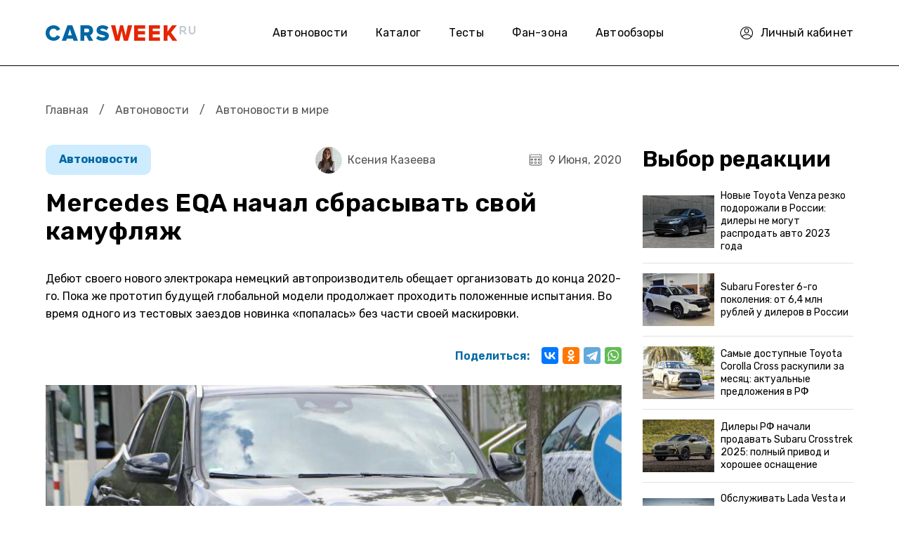

--- FILE ---
content_type: text/html; charset=utf-8
request_url: https://carsweek.ru/news/News_in_the_world/1215908/
body_size: 16169
content:
<!DOCTYPE html>
<html lang="ru">
	<head>
		<title>Mercedes EQA начал сбрасывать свой камуфляж</title>
		<meta charset="utf-8" />
		<meta name="SKYPE_TOOLBAR" content="SKYPE_TOOLBAR_PARSER_COMPATIBLE" />
		<meta name="viewport" content="width=device-width" />
		<link rel="apple-touch-icon" sizes="180x180" href="/apple-touch-icon.png">
		<link rel="icon" type="image/png" sizes="32x32" href="/favicon-32x32.png">
		<link rel="icon" type="image/png" sizes="16x16" href="/favicon-16x16.png">
		<link rel="mask-icon" href="/safari-pinned-tab.svg" color="#5bbad5">
		<meta name="msapplication-TileColor" content="#da532c">
		<meta name="theme-color" content="#ffffff">
				 
        <link href="https://fonts.googleapis.com/css2?family=Rubik:ital,wght@0,300..900;1,300..900&display=swap" rel="preload" as="style" onload="this.onload=null;this.rel='stylesheet'" media="all" />
        <noscript><link rel="stylesheet" href="https://fonts.googleapis.com/css2?family=Rubik:ital,wght@0,300..900;1,300..900&display=swap" media="all" /></noscript>
								        		        
						                																										 
		<meta name="description" content="Прототип электрического Mercedes EQA попался в объектив камер фотошпионов " />
 
		



<link href="/bitrix/cache/css/s1/carsweek/page_c732939362dbd26db58d0f8bf29bb14c/page_c732939362dbd26db58d0f8bf29bb14c_v1.css?17654397682182" type="text/css"  rel="stylesheet" />
<link href="/bitrix/cache/css/s1/carsweek/template_14ed7efd50eb2b8af4e52bb5de37a7a9/template_14ed7efd50eb2b8af4e52bb5de37a7a9_v1.css?1765439768275111" type="text/css"  data-template-style="true" rel="stylesheet" />

 
		







<!-- dev2fun module opengraph -->
<meta property="og:title" content="Mercedes EQA начал сбрасывать свой камуфляж"/>
<meta property="og:description" content="Прототип электрического Mercedes EQA попался в объектив камер фотошпионов"/>
<meta property="og:url" content="https://carsweek.ru/news/News_in_the_world/1215908/"/>
<meta property="og:type" content="website"/>
<meta property="og:site_name" content="carsweek.ru"/>
<meta property="og:image" content="https://carsweek.ru/upload/iblock/e1d/e1d1873fb1ccd56823e9994b74308ff5.jpg"/>
<meta property="og:image:type" content="image/jpeg"/>
<meta property="og:image:width" content="870"/>
<meta property="og:image:height" content="490"/>
<!-- /dev2fun module opengraph -->



 
				<link rel='canonical' href='https://carsweek.ru/news/News_in_the_world/1215908/'>		<link rel='amphtml' href='https://carsweek.ru/news/News_in_the_world/1215908/?amp=yes'>		
				
		<!-- Yandex.RTB -->
			</head>

	<body>
		
				 
		 
        <div id="panel"></div>
        <div class="header">
            <div class="container">
                <div class="h_row">
                    <div class="h_logo"><a href="/"><img src="/local/templates/carsweek/img/logo.png" alt="carsweek.ru" /></a></div>
                    <div class="h_nav">
                        <!--'start_frame_cache_LkGdQn'--><ul class="top_menu">


	
	
					<li><a href="/news/" class="root-item-selected active">Автоновости</a>
				<ul>
		
	
	

	
	
		
							<li><a href="/news/" >Все автоновости </a></li>
			
		
	
	

	
	
		
							<li><a href="/news/supercars/" >Суперкары</a></li>
			
		
	
	

	
	
		
							<li><a href="/news/tuning/" >Тюнинг авто</a></li>
			
		
	
	

	
	
		
							<li><a href="/news/autosport/" >Автоспорт</a></li>
			
		
	
	

	
	
		
							<li><a href="/news/moto/" >Мото</a></li>
			
		
	
	

	
	
		
							<li><a href="/news/law/" >Закон</a></li>
			
		
	
	

	
	
		
							<li><a href="/news/avtonovinki/" > Автоновинки</a></li>
			
		
	
	

	
	
		
							<li><a href="/news/dtp/" >Дтп</a></li>
			
		
	
	

			</ul></li>	
	
		
							<li><a href="/catalogue/" class="root-item">Каталог</a></li>
			
		
	
	

	
	
		
							<li><a href="/test-drive/" class="root-item">Тесты</a></li>
			
		
	
	

	
	
		
							<li><a href="/fan-zona/" class="root-item">Фан-зона</a></li>
			
		
	
	

	
	
					<li><a href="/day_reviews/" class="root-item">Автообзоры</a>
				<ul>
		
	
	

	
	
		
							<li><a href="/sovety/" >Советы</a></li>
			
		
	
	

	
	
		
							<li><a href="/test-drive/" >Тест-драйв</a></li>
			
		
	
	

	
	
		
							<li><a href="/second-hands/" >Вторые руки</a></li>
			
		
	
	

	
	
		
							<li><a href="/car-repair/" >Ремонт авто</a></li>
			
		
	
	

	
	
		
							<li><a href="/auto-right/" >Авто право</a></li>
			
		
	
	

	
	
		
							<li><a href="/articles/" >Статьи</a></li>
			
		
	
	

	</ul></li>
</ul>
<div class="menu-clear-left"></div>
<!--'end_frame_cache_LkGdQn'-->                    </div>
                    <div class="h_personal">
                                                    <a href="/personal/profile/">
                                <i>
                                    <svg width="18" height="18" viewBox="0 0 18 18" fill="none" xmlns="http://www.w3.org/2000/svg">
                                        <path d="M18 9C18 4.0258 13.9747 0 9 0C4.0258 0 0 4.02525 0 9C0 13.9301 3.99161 18 9 18C13.9878 18 18 13.9528 18 9ZM9 1.05469C13.3811 1.05469 16.9453 4.61893 16.9453 9C16.9453 10.6026 16.4686 12.1431 15.5847 13.4478C12.035 9.62952 5.97148 9.62265 2.41534 13.4478C1.53136 12.1431 1.05469 10.6026 1.05469 9C1.05469 4.61893 4.61893 1.05469 9 1.05469ZM3.07315 14.291C6.22925 10.7509 11.7716 10.7518 14.9267 14.291C11.76 17.8338 6.2412 17.8349 3.07315 14.291Z" fill="black"/>
                                        <path d="M9 9.52734C10.7446 9.52734 12.1641 8.10791 12.1641 6.36328V5.30859C12.1641 3.56396 10.7446 2.14453 9 2.14453C7.25537 2.14453 5.83594 3.56396 5.83594 5.30859V6.36328C5.83594 8.10791 7.25537 9.52734 9 9.52734ZM6.89062 5.30859C6.89062 4.14542 7.83682 3.19922 9 3.19922C10.1632 3.19922 11.1094 4.14542 11.1094 5.30859V6.36328C11.1094 7.52646 10.1632 8.47266 9 8.47266C7.83682 8.47266 6.89062 7.52646 6.89062 6.36328V5.30859Z" fill="black"/>
                                    </svg>
                                </i>
                                <span>Личный кабинет</span>
                            </a>
                                            </div>
                    <div class="h_mob_btn_menu">
                        <svg width="19" height="19" viewBox="0 0 19 19" fill="none" xmlns="http://www.w3.org/2000/svg">
                            <path d="M18.05 16.15H0.95C0.425606 16.15 0 16.5756 0 17.1C0 17.6244 0.425606 18.05 0.95 18.05H18.05C18.5744 18.05 19 17.6244 19 17.0999C19 16.5756 18.5744 16.15 18.05 16.15ZM0.95 2.84997H18.05C18.5744 2.84997 19 2.42439 19 1.89997C19 1.37554 18.5744 0.949966 18.05 0.949966H0.95C0.425606 0.949997 0 1.37557 0 1.9C0 2.42439 0.425606 2.84997 0.95 2.84997ZM18.05 8.54997H0.95C0.425606 8.54997 0 8.97557 0 9.5C0 10.0244 0.425606 10.45 0.95 10.45H18.05C18.5744 10.45 19 10.0244 19 9.5C19 8.9756 18.5744 8.54997 18.05 8.54997Z" fill="black"/>
                        </svg>
                    </div>
                    <div class="h_mob_bg_menu"></div>
                </div>
            </div>
        </div>
        <div class="page">
            <div class="container">
                                                    <div class="breadcrums"><a href="/" title="Главная">Главная</a> <span class="razd">/</span> <a href="/news/" title="Автоновости">Автоновости</a> <span class="razd">/</span> <span>Автоновости в мире</span></div>                <div class="page_row">
    <div class="page_left">
                <div class="news_detail">
                                            	

        <meta property="yandex_recommendations_title" content="Mercedes EQA начал сбрасывать свой камуфляж"/>
        <meta property="yandex_recommendations_image" content="https://carsweek.ru//upload/iblock/552/55214a6e769e56c0008eb3dbd35d8904.jpg">
        <meta property="article:published_time" content="2020-06-09"/>


        <div itemscope itemtype="http://schema.org/NewsArticle" class="boxnews start-boxnews"  data-id="1215908" data-href="/news/News_in_the_world/1215908/">

            <!-- Ссылка на статью -->
            <meta itemscope itemprop="mainEntityOfPage" itemType="https://schema.org/WebPage" itemid="/news/News_in_the_world/1215908/"/>

            <!-- Данные о сайте: лого, телефон, адрес, название -->
            <div itemprop="publisher" itemscope itemtype="https://schema.org/Organization">

                <div itemprop="logo" itemscope itemtype="https://schema.org/ImageObject">
                    <meta itemprop="image" src="https://carsweek.ru/apple-touch-icon.png"/>
                    <span itemprop="url" content="https://carsweek.ru/upload/adwex.minified/webp/1e7/90/1e7ee0868bd6596e6470aa1f406e5645.webp" />
                    <meta itemprop="width" content="250" />
                    <meta itemprop="height" content="60" />
                    <meta itemprop="name" content="Carsweek" />
                </div>
                <meta itemprop="name" content="Carsweek">
                <meta itemprop="address" content="Россия">
                <meta itemprop="url" content="https://carsweek.ru/">
                <meta itemprop="telephone" content="-">
            </div>
            <!-- Дата публикации статьи -->
            <meta itemprop="datePublished" content="2020-06-09T12:24:37+0300"/>

            <!-- Дата последнего изменения статьи -->
            <meta itemprop="dateModified" content="2020-12-09T10:50:41+0300"/>

            <!-- Автор статьи -->
            <span itemprop="author" itemscope itemtype="https://schema.org/Person">
                <meta itemprop="name" content="Ксения Казеева">
            </span>

            <!-- Тело статьи -->
            <div itemprop="articleBody">

                <!-- Главное изображение статьи -->
                <div itemprop="image" itemscope itemtype="https://schema.org/ImageObject" rel="nofollow">
                    <span itemprop="url" content="https://carsweek.ru/upload/iblock/552/55214a6e769e56c0008eb3dbd35d8904.jpg">
                    <span itemprop="image" content="https://carsweek.ru/upload/iblock/552/55214a6e769e56c0008eb3dbd35d8904.jpg">
                    <meta itemprop="width" content="870">
                    <meta itemprop="height" content="490"> </span></span>
                </div>



                <div class="news_detail_top">
                    <div class="news_detail_cat">
                                                    <a href="/news/">
                            Автоновости</a>
                            <meta property="yandex_recommendations_category" content="Автоновости"/>
                                            </div>
                    <div class="news_detail_date"><i><img src="/local/templates/carsweek/img/ico_date.svg" alt="" /></i>9 Июня, 2020</div>
                                                                        <div class="news_detail_autor hide_mob">
                                <a href="/avtory/kseniya-kazeeva/">
                                                                            <img src="/upload/resize_cache/iblock/ecd/48_48_2/ecd745ed7eea887ff4082b00f99dfbf7.jpg" alt="Ксения">
                                                                        <span>Ксения Казеева</span>
                                </a>
                            </div>
                             
                                    </div>
                <h1 class="news_detail_title" itemprop="headline">Mercedes EQA начал сбрасывать свой камуфляж</h1>
                <div class="news_detail_desc"></div>
                                    <div class="news_detail_preview">Дебют своего нового электрокара немецкий автопроизводитель обещает организовать до конца 2020-го. Пока же прототип будущей глобальной модели продолжает проходить положенные испытания. Во время одного из тестовых заездов новинка «попалась» без части своей маскировки. </div>
                                <div class="news_detail_share">
                    <span>Поделиться:</span>
                                        <div class="ya-share2" data-curtain data-services="vkontakte,odnoklassniki,telegram,whatsapp"></div>
                </div>

                                    <div class="news_detail_img">
                        <figure>
                                                            <img fetchpriority="high" class="lazy" data-src="/upload/iblock/552/55214a6e769e56c0008eb3dbd35d8904.jpg" alt="Mercedes EQA начал сбрасывать свой камуфляж" title="Mercedes EQA начал сбрасывать свой камуфляж" src="[data-uri]" />
                                                    </figure>
                    </div>
                
                <div class="news_detail_marketing">
                    <!-- Yandex.RTB R-A-149162-9 -->
                    <div id="yandex_rtb_R-A-149162-9"></div>
                                    </div>

                <div class="news_detail_text">
                                                                                                                        На «свежих» шпионских фото электрический Mercedes EQA запечатлен с незначительным камуфляжем спереди и сзади. Боковой профиль новинки почти полностью открыт, что в очередной раз напоминает нам, что EQA по сути является электрической версией GLA второго поколения. А вот над оформлением передней и задней части электрокара немецкие инженеры основательно поработали, чтобы новинка органично выписалась в семейство «EQ». <div class="basic-news2 list-news2 list-news3">
                            <a href="/news/News_in_the_world/1215793/">
                                <img src="/upload/resize_cache/iblock/c11/730_365_1/c115b7ed4f389b0e27a0d7ade465a50e.jpg" alt="Новый Renault Logan попался фотошпионам на очередных тестах ">
                            </a>
                            <div class="h4"><a href="/news/News_in_the_world/1215793/">Новый Renault Logan попался фотошпионам на очередных тестах </a></div> 
                        </div>
                        <br><br>
 Напомним, ранее марка уже показывала тизеры своего «зеленого» компакт-кросса, а вот технические характеристики авто все еще держатся в секрете. Концептуальный EQA 2017 мог похвастаться парой электродвижков, чья общая отдача достигала 268 л.с. Но тогда перед зрителями предстал трехдверный хэтчбек. Какие последствия для модели имел переход на более популярный тип кузова, остается только гадать.&nbsp;<br>
 <br>
 В целом же, по данным зарубежных автомобильных СМИ, EQA, EQB и EQC не останутся единственными электрическими SUV в портфеле Mercedes. Так, тот же G-класс с нулевым уровнем выбросов уже подтвержден. При этом на его появление в ближайшем будущем рассчитывать все-таки не стоит. <br>
                        <div class="news_detail_marketing">
                            <!-- Yandex.RTB R-A-149162-37 -->
                            <div id="yandex_rtb_R-A-149162-37" style="height: 300px;"></div>
                                                    </div>

                    
 <br>
<div class="prenews">
	 Все эти высокопроизводительные модели станут частью расширенного семейства электрокаров, в состав которого войдут электрические аналоги C-класса, E-класса и S-класса.
</div>
 <br>
 <figure> <img alt=" " src="/upload/medialibrary/b2f/b2f51165338f72319d85fd83c8834785.jpg" title=" "> <span class="istochnik">© CarPix</span></figure> <figure> <img width="870" alt=" " src="/upload/medialibrary/127/127c800d4b7aec482982ef0138e754a8.jpg" height="489" title=" "> <span class="istochnik">© CarPix</span></figure>&nbsp;Напомним, ранее наш портал рассказывал <a href="/news/News_in_the_world/1215861/">о росте рублевых цен на купе и кабриолет Mercedes-Bens S-Class.</a> Размер зафиксированной прибавки варьируется от 250 до 420 тысяч рублей.<br><br>
                                    </div>

                <div class="news_detail_marketing">
                    <!-- Yandex.RTB R-A-149162-12 -->
                    <div id="yandex_rtb_R-A-149162-12" style="height: 300px;"></div>
                                    </div>

                <div class="news_detail_bottom">
                                                                        <div class="news_detail_autor mob">
                                <a href="/avtory/kseniya-kazeeva/">
                                                                            <img src="/upload/resize_cache/iblock/ecd/48_48_2/ecd745ed7eea887ff4082b00f99dfbf7.jpg" alt="Ксения">
                                                                        <span>Ксения Казеева</span>
                                </a>
                            </div>
                             
                                        <div class="news_detail_bottom_row">
                        <div class="news_detail_bottom_tags">
                                                         <a href="/news/search/?q=Mercedes-Benz&tag=y">Mercedes-Benz</a>  <a href="/news/search/?q=Mercedes+E&tag=y">Mercedes E</a>  <a href="/news/search/?q=%D0%9D%D0%B5%D0%BC%D0%B5%D1%86%D0%BA%D0%B8%D0%B5&tag=y">Немецкие</a>                                                     </div>
                                <!-- Yandex.RTB R-A-149162-35 -->

			<div style="display: none;" id="overlay">

			<div style="display: none;" id="modal-login" class="modal_content login_modal">

					
	
	<div class="title_modal">Войдите для комментирования</div>
	<form method="post" target="_top" class="form-auth login_form" action="/news/News_in_the_world/1215908/?login=yes">
		<span class="mail_login">C помощью почты</span>
		<span class="modal-er"></span>
					<input type="hidden" name="backurl" value="/news/News_in_the_world/1215908/" />
			
						<input type="hidden" name="AUTH_FORM" value="Y" />
		<input type="hidden" name="TYPE" value="AUTH" />
		<fieldset>
				<div class="form_group">
					<input type="text" name="USER_LOGIN" value="" onfocus="javascript:if(this.value == '') this.value = ''" onblur="javascript:if(this.value == '') { this.value = '';}" placeholder="Логин"/>
				</div>

				<div class="form_group">
					<input tabindex="2" type="password" id="password-input" name="USER_PASSWORD" class="type-text2" value="Пароль" onfocus="javascript:if(this.value == 'Пароль') this.value = ''" onblur="javascript:if(this.value == '') { this.value = 'Пароль';}" /> 
					<a href="#" class="password-control"></a>
				</div>
				
				
				
				

		
					<div class="ss_auth">
						<p class="social-login-title"><span class="fs-14">Вход через</span></p>
												<font color="#FF0000">'ulogin:auth' is not a component</font>						<div style="display:none">
						  						</div>
					</div>
					<div class="form_bottom_login">
					<div>

					</div>

					<div>
						<a href="/personal/?forgot_password=yes" class="forg_pass">Забыли пароль?</a>
					</div>
				</div>
				<div class="login_button">

					<input class="login_submit" type="submit" value="Войти">
					<a href="#" class="register_link">Регистрация</a>

				</div>
				<div class="login_modal_text_bottom">
					Нажимая кнопку входа, вы принимаете условия
					<br>
					<a href="#">«пользовательского соглашения»</a>
				</div>
		</form>


				<div class="close_modal"></div>
			</div>

			<div style="display: none;" id="form_register" class="modal_content register_modal">
				<div class="bx-auth-reg">


        <div class="title_modal">Регистрация</div>

        <form action="#" method="POST" class="form_register" action="/news/News_in_the_world/1215908/" name="regform" enctype="multipart/form-data">
			<span class="modal-er"></span>
            <div class="form_group">
                <input type="text" name="REGISTER[NAME]" placeholder="Имя">
            </div>
            <div class="form_group">
                <input type="text" name="REGISTER[LOGIN]" placeholder="Логин">
            </div>
            <div class="form_group">
                <input type="password" id="password-input_reg" placeholder="Пароль" name="REGISTER[PASSWORD]">
                <a href="#" class="password-control_reg"></a>
            </div>
            <div class="form_group">
                <input type="password" id="password-input_confim_reg" placeholder="Подтвердите пароль" name="REGISTER[CONFIRM_PASSWORD]">
                <a href="#" class="password-control_confim_reg"></a>
            </div>
            <div class="form_group">
                <input type="text" name="REGISTER[EMAIL]" placeholder="Email">
            </div>
            <div class="login_button">

                <input class="login_submit" type="submit" name="register_submit_button" value="Регистрация">
                <a href="#" class="have_account">У меня есть аккаунт</a>

            </div>

            <div class="login_modal_text_bottom">
                Нажимая кнопку входа, вы принимаете условия
                <br>
                <a href="#">«пользовательского соглашения»</a>
            </div>
			<input type="hidden" name="backurl" value="" />
			<input type="hidden" name="TYPE" value="REGISTRATION" />
			<input type="hidden" name="register_submit_button" value="Регистрация" />
        </form>
        <div class="close_modal"></div>
		






</div>
			</div>
		</div>
		
                                                                        </div>
                        </div>


                    </div>
                </div>
                                <div class="news_detail_more">
                    <div class="b_title">
                        <span>Почитать еще</span>
                    </div>
                    <div class="news_detail_more_block">
                        <!-- Yandex.RTB C-A-149162-34 -->
                                            </div>
                </div>
                                                        <div class="news_detail_list">
                    <span class="block_big_news new-scrol boxnews" data-id="1215908" data-href="/news/News_in_the_world/1215908/"></span>
                </div>
                    </div>
    </div>
    <div class="page_sidebar sidebar_detail">
                <div id="yandex_rtb_R-A-149162-20"></div>
			<div class="page_sidebar_redaction">
        <div class="page_sidebar_redaction_title">Выбор редакции</div>
        <div class="page_sidebar_redaction_list">
			                <div class="page_sidebar_redaction_item">
                    <a href="/news/News_in_the_world/1292929/">
                        	
                        <img src="/upload/resize_cache/iblock/eb1/108_72_2/2qff7fsof5korrnyaueb7afdf5hr5cii.jpg" alt="Новые Toyota Venza резко подорожали в России: дилеры не могут распродать авто 2023 года">
                        <span>Новые Toyota Venza резко подорожали в России: дилеры не могут распродать авто 2023 года</span>
                    </a>
                </div>
			                <div class="page_sidebar_redaction_item">
                    <a href="/news/News_in_the_world/1292875/">
                        	
                        <img src="/upload/resize_cache/iblock/db4/108_72_2/lg1oqksf28lifgr46xz02i4q8n5y85jh.jpg" alt="Subaru Forester 6-го поколения: от 6,4 млн рублей у дилеров в России">
                        <span>Subaru Forester 6-го поколения: от 6,4 млн рублей у дилеров в России</span>
                    </a>
                </div>
			                <div class="page_sidebar_redaction_item">
                    <a href="/news/News_in_the_world/1292845/">
                        	
                        <img src="/upload/resize_cache/iblock/252/108_72_2/q5ap8nhlyhd4h5ygtyls55bg7sxxjx92.jpg" alt="Самые доступные Toyota Corolla Cross раскупили за месяц: актуальные предложения в РФ">
                        <span>Самые доступные Toyota Corolla Cross раскупили за месяц: актуальные предложения в РФ</span>
                    </a>
                </div>
			                <div class="page_sidebar_redaction_item">
                    <a href="/news/News_in_the_world/1292809/">
                        	
                        <img src="/upload/resize_cache/iblock/682/108_72_2/7mv0jdd7fopfgorxrbk01wjwqq9f7kpl.jpg" alt="Дилеры РФ начали продавать Subaru Crosstrek 2025: полный привод и хорошее оснащение">
                        <span>Дилеры РФ начали продавать Subaru Crosstrek 2025: полный привод и хорошее оснащение</span>
                    </a>
                </div>
			                <div class="page_sidebar_redaction_item">
                    <a href="/news/News_in_the_world/1292779/">
                        	
                        <img src="/upload/resize_cache/iblock/50e/108_72_2/g3zpdez998zew2w48a00egi9j8tva4lm.jpg" alt="Обслуживать Lada Vesta и Iskra оказалось даже дороже, чем некоторые китайские кроссоверы и седаны">
                        <span>Обслуживать Lada Vesta и Iskra оказалось даже дороже, чем некоторые китайские кроссоверы и седаны</span>
                    </a>
                </div>
					</div>
	</div>
        


<!--'start_frame_cache_3JiYAU'--><div class="extra">
	<!-- Yandex.RTB R-A-149162-11 -->
	<div id="yandex_rtb_R-A-149162-11"></div>
	<!-- прямоугольник -->
	<div id="fixblock">
		<!-- Yandex.RTB R-A-149162-7 -->
		<div id="yandex_rtb_R-A-149162-7"></div>
	</div>
</div>
<!-- /.extra -->
    </div>
</div>

 <!--'end_frame_cache_3JiYAU'-->
        </div>
    </div>
   
            <div class="footer">
            <div class="container">
                <div class="f_top">
                    <div class="f_item">
                        <div class="f_logo"><a href="/"><img src="/local/templates/carsweek/img/logo.png" alt="carsweek.ru" /></a></div>
                        <div class="f_copyright">© 2007-2026.</div>
                    </div>
                    <div class="f_menu">
                        <ul>
                            <li><a href="/news/">Автоновости</a></li>
                            <li><a href="/catalogue/">Каталог</a></li>
                            <li><a href="/about/">О проекте</a></li>
                        </ul>
                        <ul>
                            <li><a href="/photo/">Фото</a></li>
                            <li><a href="/photo/198/">Автоприколы</a></li>
                            <li><a href="/autosalon/">Автосалоны</a></li>
                                                    </ul>
                        <ul>
                            <li><a href="/test-drive/">Тест драйв</a></li>
                            <li><a href="/news/supercars/">Суперкары</a></li>
                            <li><a href="/news/tuning/">Тюнинг</a></li>
                                                    </ul>
                    </div>
                    <div class="f_social">
                        <div class="f_social_title">Мы с соц сетях</div>
                        <div class="f_social_list">
                            <a href="https://twitter.com/CarsWeek1" rel="nofollow" target="_blank"><img class="lazy" data-src="/local/templates/carsweek/img/soc01.svg" alt="" /></a>
                            <a href="https://vk.com/carsweekru" rel="nofollow" target="_blank"><img class="lazy" data-src="/local/templates/carsweek/img/soc02.svg" alt="" /></a>
                            <a href="https://zen.yandex.ru/carsweek.ru" rel="nofollow" target="_blank"><img class="lazy" data-src="/local/templates/carsweek/img/soc03.svg" alt="" /></a>
                        </div>
                    </div>
                </div>
                <div class="f_bottom">
                    Сетевое издание «CarsWeek» зарегистрировано в Федеральной службе по надзору в сфере связи, информационных технологий и массовых коммуникаций (Роскомнадзор) 25 апреля 2017 года. <br>
                    Свидетельство о регистрации ЭЛ № ФС77-69477. Учредитель: Богачков Сергей Григорьевич. Главный редактор: С. Г. Богачков. <br>
                    Электронная почта редакции: <a href="mailto:bogachs@yandex.ru">bogachs@yandex.ru</a>. Телефон редакции: <a href="tel:+7-915-979-14-25">+7-915-979-14-25</a>. <br>
                    Использование материалов сайта разрешается только с установкой активной гиперссылки на CarsWeek.ru. 16+
                </div>
            </div>
        </div>
		<nav id="menu" style="display: none;">
			<ul>
					<li id="bx_1847241719_1969">
										<a href="/news/">
						Автоновости											</a>
<div id="bx_incl_area_4_1"></div>				
		<ul>
						<li id="bx_1847241719_19148">
										<a href="/news/">
						Все автоновости 											</a>
<div id="bx_incl_area_4_2"></div>				</li>
						<li id="bx_1847241719_19153">
										<a href="/news/supercars/">
						Суперкары											</a>
<div id="bx_incl_area_4_3"></div>				</li>
						<li id="bx_1847241719_19154">
										<a href="/news/tuning/">
						Тюнинг авто											</a>
<div id="bx_incl_area_4_4"></div>				</li>
						<li id="bx_1847241719_19150">
										<a href="/news/autosport/">
						Автоспорт											</a>
<div id="bx_incl_area_4_5"></div>				</li>
						<li id="bx_1847241719_19151">
										<a href="/news/moto/">
						Мото											</a>
<div id="bx_incl_area_4_6"></div>				</li>
						<li id="bx_1847241719_19152">
										<a href="/news/law/">
						Закон											</a>
<div id="bx_incl_area_4_7"></div>				</li>
						<li id="bx_1847241719_76308">
										<a href="/news/avtonovinki/">
						 Автоновинки											</a>
<div id="bx_incl_area_4_8"></div>				</li>
						<li id="bx_1847241719_19149">
										<a href="/news/dtp/">
						Дтп											</a>
<div id="bx_incl_area_4_9"></div>				</li>
		</ul>
	</li>
					<li id="bx_1847241719_19159">
										<a href="/catalogue/">
						Каталог											</a>
<div id="bx_incl_area_4_10"></div>				</li>
					<li id="bx_1847241719_76306">
										<a href="/test-drive/">
						Тесты											</a>
<div id="bx_incl_area_4_11"></div>				</li>
					<li id="bx_1847241719_79118">
										<a href="/fan-zona/">
						Фан-зона											</a>
<div id="bx_incl_area_4_12"></div>				</li>
					<li id="bx_1847241719_1970">
										<a href="/day_reviews/">
						Автообзоры											</a>
<div id="bx_incl_area_4_13"></div>				
		<ul>
						<li id="bx_1847241719_76305">
										<a href="/sovety/">
						Советы											</a>
<div id="bx_incl_area_4_14"></div>				</li>
						<li id="bx_1847241719_19155">
										<a href="/test-drive/">
						Тест-драйв											</a>
<div id="bx_incl_area_4_15"></div>				</li>
						<li id="bx_1847241719_19160">
										<a href="/second-hands/">
						Вторые руки											</a>
<div id="bx_incl_area_4_16"></div>				</li>
						<li id="bx_1847241719_19161">
										<a href="/car-repair/">
						Ремонт авто											</a>
<div id="bx_incl_area_4_17"></div>				</li>
						<li id="bx_1847241719_19162">
										<a href="/auto-right/">
						Авто право											</a>
<div id="bx_incl_area_4_18"></div>				</li>
						<li id="bx_1847241719_19165">
										<a href="/articles/">
						Статьи											</a>
<div id="bx_incl_area_4_19"></div>				</li>
		</ul>
	</li>
</ul>
<div style="clear: both;"></div>		</nav>
    	
        
	
    	<script>if(!window.BX)window.BX={};if(!window.BX.message)window.BX.message=function(mess){if(typeof mess==='object'){for(let i in mess) {BX.message[i]=mess[i];} return true;}};</script>
<script>(window.BX||top.BX).message({"JS_CORE_LOADING":"Загрузка...","JS_CORE_NO_DATA":"- Нет данных -","JS_CORE_WINDOW_CLOSE":"Закрыть","JS_CORE_WINDOW_EXPAND":"Развернуть","JS_CORE_WINDOW_NARROW":"Свернуть в окно","JS_CORE_WINDOW_SAVE":"Сохранить","JS_CORE_WINDOW_CANCEL":"Отменить","JS_CORE_WINDOW_CONTINUE":"Продолжить","JS_CORE_H":"ч","JS_CORE_M":"м","JS_CORE_S":"с","JSADM_AI_HIDE_EXTRA":"Скрыть лишние","JSADM_AI_ALL_NOTIF":"Показать все","JSADM_AUTH_REQ":"Требуется авторизация!","JS_CORE_WINDOW_AUTH":"Войти","JS_CORE_IMAGE_FULL":"Полный размер"});</script><script>BX.Runtime.registerExtension({"name":"main.core","namespace":"BX","loaded":true});</script>
<script>
</script>
<script>BX.Runtime.registerExtension({"name":"ui.dexie","namespace":"BX.DexieExport","loaded":true});</script>
<script>BX.Runtime.registerExtension({"name":"ls","namespace":"window","loaded":true});</script>
<script>BX.Runtime.registerExtension({"name":"fx","namespace":"window","loaded":true});</script>
<script>BX.Runtime.registerExtension({"name":"fc","namespace":"window","loaded":true});</script>
<script>BX.Runtime.registerExtension({"name":"ui.design-tokens","namespace":"window","loaded":true});</script>
<script>BX.Runtime.registerExtension({"name":"main.pageobject","namespace":"window","loaded":true});</script>
<script>(window.BX||top.BX).message({"JS_CORE_LOADING":"Загрузка...","JS_CORE_NO_DATA":"- Нет данных -","JS_CORE_WINDOW_CLOSE":"Закрыть","JS_CORE_WINDOW_EXPAND":"Развернуть","JS_CORE_WINDOW_NARROW":"Свернуть в окно","JS_CORE_WINDOW_SAVE":"Сохранить","JS_CORE_WINDOW_CANCEL":"Отменить","JS_CORE_WINDOW_CONTINUE":"Продолжить","JS_CORE_H":"ч","JS_CORE_M":"м","JS_CORE_S":"с","JSADM_AI_HIDE_EXTRA":"Скрыть лишние","JSADM_AI_ALL_NOTIF":"Показать все","JSADM_AUTH_REQ":"Требуется авторизация!","JS_CORE_WINDOW_AUTH":"Войти","JS_CORE_IMAGE_FULL":"Полный размер"});</script>
<script>BX.Runtime.registerExtension({"name":"window","namespace":"window","loaded":true});</script>
<script>(window.BX||top.BX).message({"LANGUAGE_ID":"ru","FORMAT_DATE":"DD.MM.YYYY","FORMAT_DATETIME":"DD.MM.YYYY HH:MI:SS","COOKIE_PREFIX":"BITRIX_SM","SERVER_TZ_OFFSET":"10800","UTF_MODE":"Y","SITE_ID":"s1","SITE_DIR":"\/","USER_ID":"","SERVER_TIME":1768959228,"USER_TZ_OFFSET":-3600,"USER_TZ_AUTO":"Y","bitrix_sessid":"d307015697b0d574897755709f79835c"});</script><script src="/bitrix/js/ui/dexie/dist/dexie.bundle.min.js?1753027432102530"></script>


<script></script>
<script></script>
<script src="/push-subscribe/push-init.js"></script>
<script  src="/bitrix/cache/js/s1/carsweek/template_79fbbcf56ce020ef77f06e24ebd19acf/template_79fbbcf56ce020ef77f06e24ebd19acf_v1.js?1765439768260733"></script>
<script  src="/bitrix/cache/js/s1/carsweek/page_83b52cde0c1b9298a49b4820aaa4f7c8/page_83b52cde0c1b9298a49b4820aaa4f7c8_v1.js?17654397687663"></script>

<script src="https://yastatic.net/share2/share.js"></script>
<script async type="text/javascript">
    document.addEventListener('DOMContentLoaded', function () {
        setTimeout(function(){
            s = document.createElement('script');
            s.src = '/sect_inc.js';
            s.async = true;
            document.body.appendChild(s);
        }, 4000);
    });
</script>
<script async type="text/javascript">
    document.addEventListener('DOMContentLoaded', function () {
        setTimeout(function(){
            s = document.createElement('script');
            s.src = '/sect_inc_detail_scripts.js';
            s.async = true;
            document.body.appendChild(s);
        }, 4000);
    });
</script>
<script>if(window.BX)BX.ready(function() {(new BX.CMenuOpener({"parent":"bx_incl_area_4_1","id":"comp_4_1","component_id":"751005976319c257aa6ab3b7fa9e9103","HINT":{"TITLE":"Список новостей","TEXT":"(компонент bitrix:news.list)\u003Cbr \/\u003EСписок новостей из одного информационного блока."},"menu":[{"ICONCLASS":"bx-context-toolbar-settings-icon","TITLE":"","TEXT":"Редактировать параметры компонента","ONCLICK":"(new BX.CDialog({\u0027content_url\u0027:\u0027\/bitrix\/admin\/component_props.php?component_name=bitrix%3Anews.list\u0026component_template=maincustomsubmenu\u0026template_id=carsweek\u0026lang=ru\u0026src_path=%2Flocal%2Ftemplates%2Fcarsweek%2Fcomponents%2Fbitrix%2Fcatalog.section.list%2FmainCustomMenu2%2Ftemplate.php\u0026src_line=190\u0026src_page=%2F\u0026src_site=s1\u0026siteTemplateId=carsweek\u0027,\u0027width\u0027:\u0027\u0027,\u0027height\u0027:\u0027\u0027,\u0027min_width\u0027:\u0027450\u0027})).Show()","DEFAULT":true,"TYPE":"components2_props"},{"ICONCLASS":"bx-context-toolbar-create-icon","TITLE":"","TEXT":"Добавить элемент","ONCLICK":"(new BX.CAdminDialog({\u0027content_url\u0027:\u0027\/bitrix\/admin\/iblock_element_edit.php?IBLOCK_ID=45\u0026type=t_menu\u0026lang=ru\u0026force_catalog=\u0026filter_section=1969\u0026IBLOCK_SECTION_ID=1969\u0026bxpublic=Y\u0026from_module=iblock\u0026return_url=%2F%3Fclear_cache%3DY\u0026siteTemplateId=carsweek\u0027,\u0027width\u0027:\u0027800\u0027,\u0027height\u0027:\u0027458\u0027})).Show()","IMAGE":"\/bitrix\/images\/iblock\/icons\/new_element.gif"},{"TYPE":"components2_submenu","TEXT":"components2_submenu","ICON":"parameters-2","MENU":[{"ICONCLASS":"bx-context-toolbar-settings-icon","TITLE":"","TEXT":"Редактировать параметры компонента","ONCLICK":"(new BX.CDialog({\u0027content_url\u0027:\u0027\/bitrix\/admin\/component_props.php?component_name=bitrix%3Anews.list\u0026component_template=maincustomsubmenu\u0026template_id=carsweek\u0026lang=ru\u0026src_path=%2Flocal%2Ftemplates%2Fcarsweek%2Fcomponents%2Fbitrix%2Fcatalog.section.list%2FmainCustomMenu2%2Ftemplate.php\u0026src_line=190\u0026src_page=%2F\u0026src_site=s1\u0026siteTemplateId=carsweek\u0027,\u0027width\u0027:\u0027\u0027,\u0027height\u0027:\u0027\u0027,\u0027min_width\u0027:\u0027450\u0027})).Show()","DEFAULT":true,"TYPE":"components2_props"},{"TEXT":"Список новостей (bitrix:news.list)","ICON":"parameters-2","MENU":[{"ICONCLASS":"copy-2","TITLE":"","TEXT":"Копировать шаблон компонента","ONCLICK":"(new BX.CDialog({\u0027content_url\u0027:\u0027\/bitrix\/admin\/template_copy.php?lang=ru\u0026component_name=bitrix%3Anews.list\u0026component_template=maincustomsubmenu\u0026template_id=carsweek\u0026template_site_template=carsweek\u0026src_path=%2Flocal%2Ftemplates%2Fcarsweek%2Fcomponents%2Fbitrix%2Fcatalog.section.list%2FmainCustomMenu2%2Ftemplate.php\u0026src_line=190\u0026src_site=s1\u0026edit_file=template\u0026back_path=%2F%3Fclear_cache%3DY\u0026siteTemplateId=carsweek\u0027,\u0027width\u0027:\u0027\u0027,\u0027height\u0027:\u0027\u0027,\u0027min_width\u0027:\u0027450\u0027})).Show()"},{"ICONCLASS":"edit-2","TITLE":"","TEXT":"Редактировать шаблон компонента","ONCLICK":"(new BX.CEditorDialog({\u0027content_url\u0027:\u0027\/bitrix\/admin\/public_file_edit_src.php?site=s1\u0026path=%2Flocal%2Ftemplates%2Fcarsweek%2Fcomponents%2Fbitrix%2Fnews.list%2Fmaincustomsubmenu%2Ftemplate.php\u0026back_url=%2F%3Fclear_cache%3DY\u0026lang=ru\u0026siteTemplateId=carsweek\u0027,\u0027width\u0027:\u0027770\u0027,\u0027height\u0027:\u0027470\u0027,\u0027min_width\u0027:\u0027700\u0027,\u0027min_height\u0027:\u0027400\u0027})).Show()"},{"ICONCLASS":"edit-css","TITLE":"","TEXT":"Редактировать CSS-файл шаблона","ONCLICK":"(new BX.CEditorDialog({\u0027content_url\u0027:\u0027\/bitrix\/admin\/public_file_edit_src.php?site=s1\u0026path=%2Flocal%2Ftemplates%2Fcarsweek%2Fcomponents%2Fbitrix%2Fnews.list%2Fmaincustomsubmenu%2Fstyle.css\u0026back_url=%2F%3Fclear_cache%3DY\u0026lang=ru\u0026siteTemplateId=carsweek\u0027,\u0027width\u0027:\u0027770\u0027,\u0027height\u0027:\u0027470\u0027,\u0027min_width\u0027:\u0027700\u0027,\u0027min_height\u0027:\u0027400\u0027})).Show()"},{"ICONCLASS":"del-cache","TITLE":"","TEXT":"Обновить кеш компонента","ONCLICK":"jsComponentUtils.ClearCache(\u0027component_name=bitrix%3Anews.list\u0026site_id=s1\u0026sessid=3e3795386e36e2e74f6d8579f9f0b453\u0027);"},{"SEPARATOR":"Y"},{"ICONCLASS":"","TITLE":"Временно отключить компонент с сохранением настроек","TEXT":"Отключить компонент","ONCLICK":"jsComponentUtils.EnableComponent(\u0027component_name=bitrix%3Anews.list\u0026lang=ru\u0026src_path=%2Flocal%2Ftemplates%2Fcarsweek%2Fcomponents%2Fbitrix%2Fcatalog.section.list%2FmainCustomMenu2%2Ftemplate.php\u0026src_line=190\u0026src_site=s1\u0026active=N\u0026sessid=3e3795386e36e2e74f6d8579f9f0b453\u0027);"}]}]}]})).Show()});</script><script>if(window.BX&&BX.admin)BX.admin.setComponentBorder('bx_incl_area_4_1')</script><script>if(window.BX)BX.ready(function() {(new BX.CMenuOpener({"parent":"bx_incl_area_4_2","id":"comp_4_2","component_id":"751005976319c257aa6ab3b7fa9e9103","HINT":{"TITLE":"Список новостей","TEXT":"(компонент bitrix:news.list)\u003Cbr \/\u003EСписок новостей из одного информационного блока."},"menu":[{"ICONCLASS":"bx-context-toolbar-settings-icon","TITLE":"","TEXT":"Редактировать параметры компонента","ONCLICK":"(new BX.CDialog({\u0027content_url\u0027:\u0027\/bitrix\/admin\/component_props.php?component_name=bitrix%3Anews.list\u0026component_template=maincustomsubmenu\u0026template_id=carsweek\u0026lang=ru\u0026src_path=%2Flocal%2Ftemplates%2Fcarsweek%2Fcomponents%2Fbitrix%2Fcatalog.section.list%2FmainCustomMenu2%2Ftemplate.php\u0026src_line=190\u0026src_page=%2F\u0026src_site=s1\u0026siteTemplateId=carsweek\u0027,\u0027width\u0027:\u0027\u0027,\u0027height\u0027:\u0027\u0027,\u0027min_width\u0027:\u0027450\u0027})).Show()","DEFAULT":true,"TYPE":"components2_props"},{"ICONCLASS":"bx-context-toolbar-create-icon","TITLE":"","TEXT":"Добавить элемент","ONCLICK":"(new BX.CAdminDialog({\u0027content_url\u0027:\u0027\/bitrix\/admin\/iblock_element_edit.php?IBLOCK_ID=45\u0026type=t_menu\u0026lang=ru\u0026force_catalog=\u0026filter_section=19148\u0026IBLOCK_SECTION_ID=19148\u0026bxpublic=Y\u0026from_module=iblock\u0026return_url=%2F%3Fclear_cache%3DY\u0026siteTemplateId=carsweek\u0027,\u0027width\u0027:\u0027800\u0027,\u0027height\u0027:\u0027458\u0027})).Show()","IMAGE":"\/bitrix\/images\/iblock\/icons\/new_element.gif"},{"TYPE":"components2_submenu","TEXT":"components2_submenu","ICON":"parameters-2","MENU":[{"ICONCLASS":"bx-context-toolbar-settings-icon","TITLE":"","TEXT":"Редактировать параметры компонента","ONCLICK":"(new BX.CDialog({\u0027content_url\u0027:\u0027\/bitrix\/admin\/component_props.php?component_name=bitrix%3Anews.list\u0026component_template=maincustomsubmenu\u0026template_id=carsweek\u0026lang=ru\u0026src_path=%2Flocal%2Ftemplates%2Fcarsweek%2Fcomponents%2Fbitrix%2Fcatalog.section.list%2FmainCustomMenu2%2Ftemplate.php\u0026src_line=190\u0026src_page=%2F\u0026src_site=s1\u0026siteTemplateId=carsweek\u0027,\u0027width\u0027:\u0027\u0027,\u0027height\u0027:\u0027\u0027,\u0027min_width\u0027:\u0027450\u0027})).Show()","DEFAULT":true,"TYPE":"components2_props"},{"TEXT":"Список новостей (bitrix:news.list)","ICON":"parameters-2","MENU":[{"ICONCLASS":"copy-2","TITLE":"","TEXT":"Копировать шаблон компонента","ONCLICK":"(new BX.CDialog({\u0027content_url\u0027:\u0027\/bitrix\/admin\/template_copy.php?lang=ru\u0026component_name=bitrix%3Anews.list\u0026component_template=maincustomsubmenu\u0026template_id=carsweek\u0026template_site_template=carsweek\u0026src_path=%2Flocal%2Ftemplates%2Fcarsweek%2Fcomponents%2Fbitrix%2Fcatalog.section.list%2FmainCustomMenu2%2Ftemplate.php\u0026src_line=190\u0026src_site=s1\u0026edit_file=template\u0026back_path=%2F%3Fclear_cache%3DY\u0026siteTemplateId=carsweek\u0027,\u0027width\u0027:\u0027\u0027,\u0027height\u0027:\u0027\u0027,\u0027min_width\u0027:\u0027450\u0027})).Show()"},{"ICONCLASS":"edit-2","TITLE":"","TEXT":"Редактировать шаблон компонента","ONCLICK":"(new BX.CEditorDialog({\u0027content_url\u0027:\u0027\/bitrix\/admin\/public_file_edit_src.php?site=s1\u0026path=%2Flocal%2Ftemplates%2Fcarsweek%2Fcomponents%2Fbitrix%2Fnews.list%2Fmaincustomsubmenu%2Ftemplate.php\u0026back_url=%2F%3Fclear_cache%3DY\u0026lang=ru\u0026siteTemplateId=carsweek\u0027,\u0027width\u0027:\u0027770\u0027,\u0027height\u0027:\u0027470\u0027,\u0027min_width\u0027:\u0027700\u0027,\u0027min_height\u0027:\u0027400\u0027})).Show()"},{"ICONCLASS":"edit-css","TITLE":"","TEXT":"Редактировать CSS-файл шаблона","ONCLICK":"(new BX.CEditorDialog({\u0027content_url\u0027:\u0027\/bitrix\/admin\/public_file_edit_src.php?site=s1\u0026path=%2Flocal%2Ftemplates%2Fcarsweek%2Fcomponents%2Fbitrix%2Fnews.list%2Fmaincustomsubmenu%2Fstyle.css\u0026back_url=%2F%3Fclear_cache%3DY\u0026lang=ru\u0026siteTemplateId=carsweek\u0027,\u0027width\u0027:\u0027770\u0027,\u0027height\u0027:\u0027470\u0027,\u0027min_width\u0027:\u0027700\u0027,\u0027min_height\u0027:\u0027400\u0027})).Show()"},{"ICONCLASS":"del-cache","TITLE":"","TEXT":"Обновить кеш компонента","ONCLICK":"jsComponentUtils.ClearCache(\u0027component_name=bitrix%3Anews.list\u0026site_id=s1\u0026sessid=3e3795386e36e2e74f6d8579f9f0b453\u0027);"},{"SEPARATOR":"Y"},{"ICONCLASS":"","TITLE":"Временно отключить компонент с сохранением настроек","TEXT":"Отключить компонент","ONCLICK":"jsComponentUtils.EnableComponent(\u0027component_name=bitrix%3Anews.list\u0026lang=ru\u0026src_path=%2Flocal%2Ftemplates%2Fcarsweek%2Fcomponents%2Fbitrix%2Fcatalog.section.list%2FmainCustomMenu2%2Ftemplate.php\u0026src_line=190\u0026src_site=s1\u0026active=N\u0026sessid=3e3795386e36e2e74f6d8579f9f0b453\u0027);"}]}]}]})).Show()});</script><script>if(window.BX&&BX.admin)BX.admin.setComponentBorder('bx_incl_area_4_2')</script><script>if(window.BX)BX.ready(function() {(new BX.CMenuOpener({"parent":"bx_incl_area_4_3","id":"comp_4_3","component_id":"751005976319c257aa6ab3b7fa9e9103","HINT":{"TITLE":"Список новостей","TEXT":"(компонент bitrix:news.list)\u003Cbr \/\u003EСписок новостей из одного информационного блока."},"menu":[{"ICONCLASS":"bx-context-toolbar-settings-icon","TITLE":"","TEXT":"Редактировать параметры компонента","ONCLICK":"(new BX.CDialog({\u0027content_url\u0027:\u0027\/bitrix\/admin\/component_props.php?component_name=bitrix%3Anews.list\u0026component_template=maincustomsubmenu\u0026template_id=carsweek\u0026lang=ru\u0026src_path=%2Flocal%2Ftemplates%2Fcarsweek%2Fcomponents%2Fbitrix%2Fcatalog.section.list%2FmainCustomMenu2%2Ftemplate.php\u0026src_line=190\u0026src_page=%2F\u0026src_site=s1\u0026siteTemplateId=carsweek\u0027,\u0027width\u0027:\u0027\u0027,\u0027height\u0027:\u0027\u0027,\u0027min_width\u0027:\u0027450\u0027})).Show()","DEFAULT":true,"TYPE":"components2_props"},{"ICONCLASS":"bx-context-toolbar-create-icon","TITLE":"","TEXT":"Добавить элемент","ONCLICK":"(new BX.CAdminDialog({\u0027content_url\u0027:\u0027\/bitrix\/admin\/iblock_element_edit.php?IBLOCK_ID=45\u0026type=t_menu\u0026lang=ru\u0026force_catalog=\u0026filter_section=19153\u0026IBLOCK_SECTION_ID=19153\u0026bxpublic=Y\u0026from_module=iblock\u0026return_url=%2F%3Fclear_cache%3DY\u0026siteTemplateId=carsweek\u0027,\u0027width\u0027:\u0027800\u0027,\u0027height\u0027:\u0027458\u0027})).Show()","IMAGE":"\/bitrix\/images\/iblock\/icons\/new_element.gif"},{"TYPE":"components2_submenu","TEXT":"components2_submenu","ICON":"parameters-2","MENU":[{"ICONCLASS":"bx-context-toolbar-settings-icon","TITLE":"","TEXT":"Редактировать параметры компонента","ONCLICK":"(new BX.CDialog({\u0027content_url\u0027:\u0027\/bitrix\/admin\/component_props.php?component_name=bitrix%3Anews.list\u0026component_template=maincustomsubmenu\u0026template_id=carsweek\u0026lang=ru\u0026src_path=%2Flocal%2Ftemplates%2Fcarsweek%2Fcomponents%2Fbitrix%2Fcatalog.section.list%2FmainCustomMenu2%2Ftemplate.php\u0026src_line=190\u0026src_page=%2F\u0026src_site=s1\u0026siteTemplateId=carsweek\u0027,\u0027width\u0027:\u0027\u0027,\u0027height\u0027:\u0027\u0027,\u0027min_width\u0027:\u0027450\u0027})).Show()","DEFAULT":true,"TYPE":"components2_props"},{"TEXT":"Список новостей (bitrix:news.list)","ICON":"parameters-2","MENU":[{"ICONCLASS":"copy-2","TITLE":"","TEXT":"Копировать шаблон компонента","ONCLICK":"(new BX.CDialog({\u0027content_url\u0027:\u0027\/bitrix\/admin\/template_copy.php?lang=ru\u0026component_name=bitrix%3Anews.list\u0026component_template=maincustomsubmenu\u0026template_id=carsweek\u0026template_site_template=carsweek\u0026src_path=%2Flocal%2Ftemplates%2Fcarsweek%2Fcomponents%2Fbitrix%2Fcatalog.section.list%2FmainCustomMenu2%2Ftemplate.php\u0026src_line=190\u0026src_site=s1\u0026edit_file=template\u0026back_path=%2F%3Fclear_cache%3DY\u0026siteTemplateId=carsweek\u0027,\u0027width\u0027:\u0027\u0027,\u0027height\u0027:\u0027\u0027,\u0027min_width\u0027:\u0027450\u0027})).Show()"},{"ICONCLASS":"edit-2","TITLE":"","TEXT":"Редактировать шаблон компонента","ONCLICK":"(new BX.CEditorDialog({\u0027content_url\u0027:\u0027\/bitrix\/admin\/public_file_edit_src.php?site=s1\u0026path=%2Flocal%2Ftemplates%2Fcarsweek%2Fcomponents%2Fbitrix%2Fnews.list%2Fmaincustomsubmenu%2Ftemplate.php\u0026back_url=%2F%3Fclear_cache%3DY\u0026lang=ru\u0026siteTemplateId=carsweek\u0027,\u0027width\u0027:\u0027770\u0027,\u0027height\u0027:\u0027470\u0027,\u0027min_width\u0027:\u0027700\u0027,\u0027min_height\u0027:\u0027400\u0027})).Show()"},{"ICONCLASS":"edit-css","TITLE":"","TEXT":"Редактировать CSS-файл шаблона","ONCLICK":"(new BX.CEditorDialog({\u0027content_url\u0027:\u0027\/bitrix\/admin\/public_file_edit_src.php?site=s1\u0026path=%2Flocal%2Ftemplates%2Fcarsweek%2Fcomponents%2Fbitrix%2Fnews.list%2Fmaincustomsubmenu%2Fstyle.css\u0026back_url=%2F%3Fclear_cache%3DY\u0026lang=ru\u0026siteTemplateId=carsweek\u0027,\u0027width\u0027:\u0027770\u0027,\u0027height\u0027:\u0027470\u0027,\u0027min_width\u0027:\u0027700\u0027,\u0027min_height\u0027:\u0027400\u0027})).Show()"},{"ICONCLASS":"del-cache","TITLE":"","TEXT":"Обновить кеш компонента","ONCLICK":"jsComponentUtils.ClearCache(\u0027component_name=bitrix%3Anews.list\u0026site_id=s1\u0026sessid=3e3795386e36e2e74f6d8579f9f0b453\u0027);"},{"SEPARATOR":"Y"},{"ICONCLASS":"","TITLE":"Временно отключить компонент с сохранением настроек","TEXT":"Отключить компонент","ONCLICK":"jsComponentUtils.EnableComponent(\u0027component_name=bitrix%3Anews.list\u0026lang=ru\u0026src_path=%2Flocal%2Ftemplates%2Fcarsweek%2Fcomponents%2Fbitrix%2Fcatalog.section.list%2FmainCustomMenu2%2Ftemplate.php\u0026src_line=190\u0026src_site=s1\u0026active=N\u0026sessid=3e3795386e36e2e74f6d8579f9f0b453\u0027);"}]}]}]})).Show()});</script><script>if(window.BX&&BX.admin)BX.admin.setComponentBorder('bx_incl_area_4_3')</script><script>if(window.BX)BX.ready(function() {(new BX.CMenuOpener({"parent":"bx_incl_area_4_4","id":"comp_4_4","component_id":"751005976319c257aa6ab3b7fa9e9103","HINT":{"TITLE":"Список новостей","TEXT":"(компонент bitrix:news.list)\u003Cbr \/\u003EСписок новостей из одного информационного блока."},"menu":[{"ICONCLASS":"bx-context-toolbar-settings-icon","TITLE":"","TEXT":"Редактировать параметры компонента","ONCLICK":"(new BX.CDialog({\u0027content_url\u0027:\u0027\/bitrix\/admin\/component_props.php?component_name=bitrix%3Anews.list\u0026component_template=maincustomsubmenu\u0026template_id=carsweek\u0026lang=ru\u0026src_path=%2Flocal%2Ftemplates%2Fcarsweek%2Fcomponents%2Fbitrix%2Fcatalog.section.list%2FmainCustomMenu2%2Ftemplate.php\u0026src_line=190\u0026src_page=%2F\u0026src_site=s1\u0026siteTemplateId=carsweek\u0027,\u0027width\u0027:\u0027\u0027,\u0027height\u0027:\u0027\u0027,\u0027min_width\u0027:\u0027450\u0027})).Show()","DEFAULT":true,"TYPE":"components2_props"},{"ICONCLASS":"bx-context-toolbar-create-icon","TITLE":"","TEXT":"Добавить элемент","ONCLICK":"(new BX.CAdminDialog({\u0027content_url\u0027:\u0027\/bitrix\/admin\/iblock_element_edit.php?IBLOCK_ID=45\u0026type=t_menu\u0026lang=ru\u0026force_catalog=\u0026filter_section=19154\u0026IBLOCK_SECTION_ID=19154\u0026bxpublic=Y\u0026from_module=iblock\u0026return_url=%2F%3Fclear_cache%3DY\u0026siteTemplateId=carsweek\u0027,\u0027width\u0027:\u0027800\u0027,\u0027height\u0027:\u0027458\u0027})).Show()","IMAGE":"\/bitrix\/images\/iblock\/icons\/new_element.gif"},{"TYPE":"components2_submenu","TEXT":"components2_submenu","ICON":"parameters-2","MENU":[{"ICONCLASS":"bx-context-toolbar-settings-icon","TITLE":"","TEXT":"Редактировать параметры компонента","ONCLICK":"(new BX.CDialog({\u0027content_url\u0027:\u0027\/bitrix\/admin\/component_props.php?component_name=bitrix%3Anews.list\u0026component_template=maincustomsubmenu\u0026template_id=carsweek\u0026lang=ru\u0026src_path=%2Flocal%2Ftemplates%2Fcarsweek%2Fcomponents%2Fbitrix%2Fcatalog.section.list%2FmainCustomMenu2%2Ftemplate.php\u0026src_line=190\u0026src_page=%2F\u0026src_site=s1\u0026siteTemplateId=carsweek\u0027,\u0027width\u0027:\u0027\u0027,\u0027height\u0027:\u0027\u0027,\u0027min_width\u0027:\u0027450\u0027})).Show()","DEFAULT":true,"TYPE":"components2_props"},{"TEXT":"Список новостей (bitrix:news.list)","ICON":"parameters-2","MENU":[{"ICONCLASS":"copy-2","TITLE":"","TEXT":"Копировать шаблон компонента","ONCLICK":"(new BX.CDialog({\u0027content_url\u0027:\u0027\/bitrix\/admin\/template_copy.php?lang=ru\u0026component_name=bitrix%3Anews.list\u0026component_template=maincustomsubmenu\u0026template_id=carsweek\u0026template_site_template=carsweek\u0026src_path=%2Flocal%2Ftemplates%2Fcarsweek%2Fcomponents%2Fbitrix%2Fcatalog.section.list%2FmainCustomMenu2%2Ftemplate.php\u0026src_line=190\u0026src_site=s1\u0026edit_file=template\u0026back_path=%2F%3Fclear_cache%3DY\u0026siteTemplateId=carsweek\u0027,\u0027width\u0027:\u0027\u0027,\u0027height\u0027:\u0027\u0027,\u0027min_width\u0027:\u0027450\u0027})).Show()"},{"ICONCLASS":"edit-2","TITLE":"","TEXT":"Редактировать шаблон компонента","ONCLICK":"(new BX.CEditorDialog({\u0027content_url\u0027:\u0027\/bitrix\/admin\/public_file_edit_src.php?site=s1\u0026path=%2Flocal%2Ftemplates%2Fcarsweek%2Fcomponents%2Fbitrix%2Fnews.list%2Fmaincustomsubmenu%2Ftemplate.php\u0026back_url=%2F%3Fclear_cache%3DY\u0026lang=ru\u0026siteTemplateId=carsweek\u0027,\u0027width\u0027:\u0027770\u0027,\u0027height\u0027:\u0027470\u0027,\u0027min_width\u0027:\u0027700\u0027,\u0027min_height\u0027:\u0027400\u0027})).Show()"},{"ICONCLASS":"edit-css","TITLE":"","TEXT":"Редактировать CSS-файл шаблона","ONCLICK":"(new BX.CEditorDialog({\u0027content_url\u0027:\u0027\/bitrix\/admin\/public_file_edit_src.php?site=s1\u0026path=%2Flocal%2Ftemplates%2Fcarsweek%2Fcomponents%2Fbitrix%2Fnews.list%2Fmaincustomsubmenu%2Fstyle.css\u0026back_url=%2F%3Fclear_cache%3DY\u0026lang=ru\u0026siteTemplateId=carsweek\u0027,\u0027width\u0027:\u0027770\u0027,\u0027height\u0027:\u0027470\u0027,\u0027min_width\u0027:\u0027700\u0027,\u0027min_height\u0027:\u0027400\u0027})).Show()"},{"ICONCLASS":"del-cache","TITLE":"","TEXT":"Обновить кеш компонента","ONCLICK":"jsComponentUtils.ClearCache(\u0027component_name=bitrix%3Anews.list\u0026site_id=s1\u0026sessid=3e3795386e36e2e74f6d8579f9f0b453\u0027);"},{"SEPARATOR":"Y"},{"ICONCLASS":"","TITLE":"Временно отключить компонент с сохранением настроек","TEXT":"Отключить компонент","ONCLICK":"jsComponentUtils.EnableComponent(\u0027component_name=bitrix%3Anews.list\u0026lang=ru\u0026src_path=%2Flocal%2Ftemplates%2Fcarsweek%2Fcomponents%2Fbitrix%2Fcatalog.section.list%2FmainCustomMenu2%2Ftemplate.php\u0026src_line=190\u0026src_site=s1\u0026active=N\u0026sessid=3e3795386e36e2e74f6d8579f9f0b453\u0027);"}]}]}]})).Show()});</script><script>if(window.BX&&BX.admin)BX.admin.setComponentBorder('bx_incl_area_4_4')</script><script>if(window.BX)BX.ready(function() {(new BX.CMenuOpener({"parent":"bx_incl_area_4_5","id":"comp_4_5","component_id":"751005976319c257aa6ab3b7fa9e9103","HINT":{"TITLE":"Список новостей","TEXT":"(компонент bitrix:news.list)\u003Cbr \/\u003EСписок новостей из одного информационного блока."},"menu":[{"ICONCLASS":"bx-context-toolbar-settings-icon","TITLE":"","TEXT":"Редактировать параметры компонента","ONCLICK":"(new BX.CDialog({\u0027content_url\u0027:\u0027\/bitrix\/admin\/component_props.php?component_name=bitrix%3Anews.list\u0026component_template=maincustomsubmenu\u0026template_id=carsweek\u0026lang=ru\u0026src_path=%2Flocal%2Ftemplates%2Fcarsweek%2Fcomponents%2Fbitrix%2Fcatalog.section.list%2FmainCustomMenu2%2Ftemplate.php\u0026src_line=190\u0026src_page=%2F\u0026src_site=s1\u0026siteTemplateId=carsweek\u0027,\u0027width\u0027:\u0027\u0027,\u0027height\u0027:\u0027\u0027,\u0027min_width\u0027:\u0027450\u0027})).Show()","DEFAULT":true,"TYPE":"components2_props"},{"ICONCLASS":"bx-context-toolbar-create-icon","TITLE":"","TEXT":"Добавить элемент","ONCLICK":"(new BX.CAdminDialog({\u0027content_url\u0027:\u0027\/bitrix\/admin\/iblock_element_edit.php?IBLOCK_ID=45\u0026type=t_menu\u0026lang=ru\u0026force_catalog=\u0026filter_section=19150\u0026IBLOCK_SECTION_ID=19150\u0026bxpublic=Y\u0026from_module=iblock\u0026return_url=%2F%3Fclear_cache%3DY\u0026siteTemplateId=carsweek\u0027,\u0027width\u0027:\u0027800\u0027,\u0027height\u0027:\u0027458\u0027})).Show()","IMAGE":"\/bitrix\/images\/iblock\/icons\/new_element.gif"},{"TYPE":"components2_submenu","TEXT":"components2_submenu","ICON":"parameters-2","MENU":[{"ICONCLASS":"bx-context-toolbar-settings-icon","TITLE":"","TEXT":"Редактировать параметры компонента","ONCLICK":"(new BX.CDialog({\u0027content_url\u0027:\u0027\/bitrix\/admin\/component_props.php?component_name=bitrix%3Anews.list\u0026component_template=maincustomsubmenu\u0026template_id=carsweek\u0026lang=ru\u0026src_path=%2Flocal%2Ftemplates%2Fcarsweek%2Fcomponents%2Fbitrix%2Fcatalog.section.list%2FmainCustomMenu2%2Ftemplate.php\u0026src_line=190\u0026src_page=%2F\u0026src_site=s1\u0026siteTemplateId=carsweek\u0027,\u0027width\u0027:\u0027\u0027,\u0027height\u0027:\u0027\u0027,\u0027min_width\u0027:\u0027450\u0027})).Show()","DEFAULT":true,"TYPE":"components2_props"},{"TEXT":"Список новостей (bitrix:news.list)","ICON":"parameters-2","MENU":[{"ICONCLASS":"copy-2","TITLE":"","TEXT":"Копировать шаблон компонента","ONCLICK":"(new BX.CDialog({\u0027content_url\u0027:\u0027\/bitrix\/admin\/template_copy.php?lang=ru\u0026component_name=bitrix%3Anews.list\u0026component_template=maincustomsubmenu\u0026template_id=carsweek\u0026template_site_template=carsweek\u0026src_path=%2Flocal%2Ftemplates%2Fcarsweek%2Fcomponents%2Fbitrix%2Fcatalog.section.list%2FmainCustomMenu2%2Ftemplate.php\u0026src_line=190\u0026src_site=s1\u0026edit_file=template\u0026back_path=%2F%3Fclear_cache%3DY\u0026siteTemplateId=carsweek\u0027,\u0027width\u0027:\u0027\u0027,\u0027height\u0027:\u0027\u0027,\u0027min_width\u0027:\u0027450\u0027})).Show()"},{"ICONCLASS":"edit-2","TITLE":"","TEXT":"Редактировать шаблон компонента","ONCLICK":"(new BX.CEditorDialog({\u0027content_url\u0027:\u0027\/bitrix\/admin\/public_file_edit_src.php?site=s1\u0026path=%2Flocal%2Ftemplates%2Fcarsweek%2Fcomponents%2Fbitrix%2Fnews.list%2Fmaincustomsubmenu%2Ftemplate.php\u0026back_url=%2F%3Fclear_cache%3DY\u0026lang=ru\u0026siteTemplateId=carsweek\u0027,\u0027width\u0027:\u0027770\u0027,\u0027height\u0027:\u0027470\u0027,\u0027min_width\u0027:\u0027700\u0027,\u0027min_height\u0027:\u0027400\u0027})).Show()"},{"ICONCLASS":"edit-css","TITLE":"","TEXT":"Редактировать CSS-файл шаблона","ONCLICK":"(new BX.CEditorDialog({\u0027content_url\u0027:\u0027\/bitrix\/admin\/public_file_edit_src.php?site=s1\u0026path=%2Flocal%2Ftemplates%2Fcarsweek%2Fcomponents%2Fbitrix%2Fnews.list%2Fmaincustomsubmenu%2Fstyle.css\u0026back_url=%2F%3Fclear_cache%3DY\u0026lang=ru\u0026siteTemplateId=carsweek\u0027,\u0027width\u0027:\u0027770\u0027,\u0027height\u0027:\u0027470\u0027,\u0027min_width\u0027:\u0027700\u0027,\u0027min_height\u0027:\u0027400\u0027})).Show()"},{"ICONCLASS":"del-cache","TITLE":"","TEXT":"Обновить кеш компонента","ONCLICK":"jsComponentUtils.ClearCache(\u0027component_name=bitrix%3Anews.list\u0026site_id=s1\u0026sessid=3e3795386e36e2e74f6d8579f9f0b453\u0027);"},{"SEPARATOR":"Y"},{"ICONCLASS":"","TITLE":"Временно отключить компонент с сохранением настроек","TEXT":"Отключить компонент","ONCLICK":"jsComponentUtils.EnableComponent(\u0027component_name=bitrix%3Anews.list\u0026lang=ru\u0026src_path=%2Flocal%2Ftemplates%2Fcarsweek%2Fcomponents%2Fbitrix%2Fcatalog.section.list%2FmainCustomMenu2%2Ftemplate.php\u0026src_line=190\u0026src_site=s1\u0026active=N\u0026sessid=3e3795386e36e2e74f6d8579f9f0b453\u0027);"}]}]}]})).Show()});</script><script>if(window.BX&&BX.admin)BX.admin.setComponentBorder('bx_incl_area_4_5')</script><script>if(window.BX)BX.ready(function() {(new BX.CMenuOpener({"parent":"bx_incl_area_4_6","id":"comp_4_6","component_id":"751005976319c257aa6ab3b7fa9e9103","HINT":{"TITLE":"Список новостей","TEXT":"(компонент bitrix:news.list)\u003Cbr \/\u003EСписок новостей из одного информационного блока."},"menu":[{"ICONCLASS":"bx-context-toolbar-settings-icon","TITLE":"","TEXT":"Редактировать параметры компонента","ONCLICK":"(new BX.CDialog({\u0027content_url\u0027:\u0027\/bitrix\/admin\/component_props.php?component_name=bitrix%3Anews.list\u0026component_template=maincustomsubmenu\u0026template_id=carsweek\u0026lang=ru\u0026src_path=%2Flocal%2Ftemplates%2Fcarsweek%2Fcomponents%2Fbitrix%2Fcatalog.section.list%2FmainCustomMenu2%2Ftemplate.php\u0026src_line=190\u0026src_page=%2F\u0026src_site=s1\u0026siteTemplateId=carsweek\u0027,\u0027width\u0027:\u0027\u0027,\u0027height\u0027:\u0027\u0027,\u0027min_width\u0027:\u0027450\u0027})).Show()","DEFAULT":true,"TYPE":"components2_props"},{"ICONCLASS":"bx-context-toolbar-create-icon","TITLE":"","TEXT":"Добавить элемент","ONCLICK":"(new BX.CAdminDialog({\u0027content_url\u0027:\u0027\/bitrix\/admin\/iblock_element_edit.php?IBLOCK_ID=45\u0026type=t_menu\u0026lang=ru\u0026force_catalog=\u0026filter_section=19151\u0026IBLOCK_SECTION_ID=19151\u0026bxpublic=Y\u0026from_module=iblock\u0026return_url=%2F%3Fclear_cache%3DY\u0026siteTemplateId=carsweek\u0027,\u0027width\u0027:\u0027800\u0027,\u0027height\u0027:\u0027458\u0027})).Show()","IMAGE":"\/bitrix\/images\/iblock\/icons\/new_element.gif"},{"TYPE":"components2_submenu","TEXT":"components2_submenu","ICON":"parameters-2","MENU":[{"ICONCLASS":"bx-context-toolbar-settings-icon","TITLE":"","TEXT":"Редактировать параметры компонента","ONCLICK":"(new BX.CDialog({\u0027content_url\u0027:\u0027\/bitrix\/admin\/component_props.php?component_name=bitrix%3Anews.list\u0026component_template=maincustomsubmenu\u0026template_id=carsweek\u0026lang=ru\u0026src_path=%2Flocal%2Ftemplates%2Fcarsweek%2Fcomponents%2Fbitrix%2Fcatalog.section.list%2FmainCustomMenu2%2Ftemplate.php\u0026src_line=190\u0026src_page=%2F\u0026src_site=s1\u0026siteTemplateId=carsweek\u0027,\u0027width\u0027:\u0027\u0027,\u0027height\u0027:\u0027\u0027,\u0027min_width\u0027:\u0027450\u0027})).Show()","DEFAULT":true,"TYPE":"components2_props"},{"TEXT":"Список новостей (bitrix:news.list)","ICON":"parameters-2","MENU":[{"ICONCLASS":"copy-2","TITLE":"","TEXT":"Копировать шаблон компонента","ONCLICK":"(new BX.CDialog({\u0027content_url\u0027:\u0027\/bitrix\/admin\/template_copy.php?lang=ru\u0026component_name=bitrix%3Anews.list\u0026component_template=maincustomsubmenu\u0026template_id=carsweek\u0026template_site_template=carsweek\u0026src_path=%2Flocal%2Ftemplates%2Fcarsweek%2Fcomponents%2Fbitrix%2Fcatalog.section.list%2FmainCustomMenu2%2Ftemplate.php\u0026src_line=190\u0026src_site=s1\u0026edit_file=template\u0026back_path=%2F%3Fclear_cache%3DY\u0026siteTemplateId=carsweek\u0027,\u0027width\u0027:\u0027\u0027,\u0027height\u0027:\u0027\u0027,\u0027min_width\u0027:\u0027450\u0027})).Show()"},{"ICONCLASS":"edit-2","TITLE":"","TEXT":"Редактировать шаблон компонента","ONCLICK":"(new BX.CEditorDialog({\u0027content_url\u0027:\u0027\/bitrix\/admin\/public_file_edit_src.php?site=s1\u0026path=%2Flocal%2Ftemplates%2Fcarsweek%2Fcomponents%2Fbitrix%2Fnews.list%2Fmaincustomsubmenu%2Ftemplate.php\u0026back_url=%2F%3Fclear_cache%3DY\u0026lang=ru\u0026siteTemplateId=carsweek\u0027,\u0027width\u0027:\u0027770\u0027,\u0027height\u0027:\u0027470\u0027,\u0027min_width\u0027:\u0027700\u0027,\u0027min_height\u0027:\u0027400\u0027})).Show()"},{"ICONCLASS":"edit-css","TITLE":"","TEXT":"Редактировать CSS-файл шаблона","ONCLICK":"(new BX.CEditorDialog({\u0027content_url\u0027:\u0027\/bitrix\/admin\/public_file_edit_src.php?site=s1\u0026path=%2Flocal%2Ftemplates%2Fcarsweek%2Fcomponents%2Fbitrix%2Fnews.list%2Fmaincustomsubmenu%2Fstyle.css\u0026back_url=%2F%3Fclear_cache%3DY\u0026lang=ru\u0026siteTemplateId=carsweek\u0027,\u0027width\u0027:\u0027770\u0027,\u0027height\u0027:\u0027470\u0027,\u0027min_width\u0027:\u0027700\u0027,\u0027min_height\u0027:\u0027400\u0027})).Show()"},{"ICONCLASS":"del-cache","TITLE":"","TEXT":"Обновить кеш компонента","ONCLICK":"jsComponentUtils.ClearCache(\u0027component_name=bitrix%3Anews.list\u0026site_id=s1\u0026sessid=3e3795386e36e2e74f6d8579f9f0b453\u0027);"},{"SEPARATOR":"Y"},{"ICONCLASS":"","TITLE":"Временно отключить компонент с сохранением настроек","TEXT":"Отключить компонент","ONCLICK":"jsComponentUtils.EnableComponent(\u0027component_name=bitrix%3Anews.list\u0026lang=ru\u0026src_path=%2Flocal%2Ftemplates%2Fcarsweek%2Fcomponents%2Fbitrix%2Fcatalog.section.list%2FmainCustomMenu2%2Ftemplate.php\u0026src_line=190\u0026src_site=s1\u0026active=N\u0026sessid=3e3795386e36e2e74f6d8579f9f0b453\u0027);"}]}]}]})).Show()});</script><script>if(window.BX&&BX.admin)BX.admin.setComponentBorder('bx_incl_area_4_6')</script><script>if(window.BX)BX.ready(function() {(new BX.CMenuOpener({"parent":"bx_incl_area_4_7","id":"comp_4_7","component_id":"751005976319c257aa6ab3b7fa9e9103","HINT":{"TITLE":"Список новостей","TEXT":"(компонент bitrix:news.list)\u003Cbr \/\u003EСписок новостей из одного информационного блока."},"menu":[{"ICONCLASS":"bx-context-toolbar-settings-icon","TITLE":"","TEXT":"Редактировать параметры компонента","ONCLICK":"(new BX.CDialog({\u0027content_url\u0027:\u0027\/bitrix\/admin\/component_props.php?component_name=bitrix%3Anews.list\u0026component_template=maincustomsubmenu\u0026template_id=carsweek\u0026lang=ru\u0026src_path=%2Flocal%2Ftemplates%2Fcarsweek%2Fcomponents%2Fbitrix%2Fcatalog.section.list%2FmainCustomMenu2%2Ftemplate.php\u0026src_line=190\u0026src_page=%2F\u0026src_site=s1\u0026siteTemplateId=carsweek\u0027,\u0027width\u0027:\u0027\u0027,\u0027height\u0027:\u0027\u0027,\u0027min_width\u0027:\u0027450\u0027})).Show()","DEFAULT":true,"TYPE":"components2_props"},{"ICONCLASS":"bx-context-toolbar-create-icon","TITLE":"","TEXT":"Добавить элемент","ONCLICK":"(new BX.CAdminDialog({\u0027content_url\u0027:\u0027\/bitrix\/admin\/iblock_element_edit.php?IBLOCK_ID=45\u0026type=t_menu\u0026lang=ru\u0026force_catalog=\u0026filter_section=19152\u0026IBLOCK_SECTION_ID=19152\u0026bxpublic=Y\u0026from_module=iblock\u0026return_url=%2F%3Fclear_cache%3DY\u0026siteTemplateId=carsweek\u0027,\u0027width\u0027:\u0027800\u0027,\u0027height\u0027:\u0027458\u0027})).Show()","IMAGE":"\/bitrix\/images\/iblock\/icons\/new_element.gif"},{"TYPE":"components2_submenu","TEXT":"components2_submenu","ICON":"parameters-2","MENU":[{"ICONCLASS":"bx-context-toolbar-settings-icon","TITLE":"","TEXT":"Редактировать параметры компонента","ONCLICK":"(new BX.CDialog({\u0027content_url\u0027:\u0027\/bitrix\/admin\/component_props.php?component_name=bitrix%3Anews.list\u0026component_template=maincustomsubmenu\u0026template_id=carsweek\u0026lang=ru\u0026src_path=%2Flocal%2Ftemplates%2Fcarsweek%2Fcomponents%2Fbitrix%2Fcatalog.section.list%2FmainCustomMenu2%2Ftemplate.php\u0026src_line=190\u0026src_page=%2F\u0026src_site=s1\u0026siteTemplateId=carsweek\u0027,\u0027width\u0027:\u0027\u0027,\u0027height\u0027:\u0027\u0027,\u0027min_width\u0027:\u0027450\u0027})).Show()","DEFAULT":true,"TYPE":"components2_props"},{"TEXT":"Список новостей (bitrix:news.list)","ICON":"parameters-2","MENU":[{"ICONCLASS":"copy-2","TITLE":"","TEXT":"Копировать шаблон компонента","ONCLICK":"(new BX.CDialog({\u0027content_url\u0027:\u0027\/bitrix\/admin\/template_copy.php?lang=ru\u0026component_name=bitrix%3Anews.list\u0026component_template=maincustomsubmenu\u0026template_id=carsweek\u0026template_site_template=carsweek\u0026src_path=%2Flocal%2Ftemplates%2Fcarsweek%2Fcomponents%2Fbitrix%2Fcatalog.section.list%2FmainCustomMenu2%2Ftemplate.php\u0026src_line=190\u0026src_site=s1\u0026edit_file=template\u0026back_path=%2F%3Fclear_cache%3DY\u0026siteTemplateId=carsweek\u0027,\u0027width\u0027:\u0027\u0027,\u0027height\u0027:\u0027\u0027,\u0027min_width\u0027:\u0027450\u0027})).Show()"},{"ICONCLASS":"edit-2","TITLE":"","TEXT":"Редактировать шаблон компонента","ONCLICK":"(new BX.CEditorDialog({\u0027content_url\u0027:\u0027\/bitrix\/admin\/public_file_edit_src.php?site=s1\u0026path=%2Flocal%2Ftemplates%2Fcarsweek%2Fcomponents%2Fbitrix%2Fnews.list%2Fmaincustomsubmenu%2Ftemplate.php\u0026back_url=%2F%3Fclear_cache%3DY\u0026lang=ru\u0026siteTemplateId=carsweek\u0027,\u0027width\u0027:\u0027770\u0027,\u0027height\u0027:\u0027470\u0027,\u0027min_width\u0027:\u0027700\u0027,\u0027min_height\u0027:\u0027400\u0027})).Show()"},{"ICONCLASS":"edit-css","TITLE":"","TEXT":"Редактировать CSS-файл шаблона","ONCLICK":"(new BX.CEditorDialog({\u0027content_url\u0027:\u0027\/bitrix\/admin\/public_file_edit_src.php?site=s1\u0026path=%2Flocal%2Ftemplates%2Fcarsweek%2Fcomponents%2Fbitrix%2Fnews.list%2Fmaincustomsubmenu%2Fstyle.css\u0026back_url=%2F%3Fclear_cache%3DY\u0026lang=ru\u0026siteTemplateId=carsweek\u0027,\u0027width\u0027:\u0027770\u0027,\u0027height\u0027:\u0027470\u0027,\u0027min_width\u0027:\u0027700\u0027,\u0027min_height\u0027:\u0027400\u0027})).Show()"},{"ICONCLASS":"del-cache","TITLE":"","TEXT":"Обновить кеш компонента","ONCLICK":"jsComponentUtils.ClearCache(\u0027component_name=bitrix%3Anews.list\u0026site_id=s1\u0026sessid=3e3795386e36e2e74f6d8579f9f0b453\u0027);"},{"SEPARATOR":"Y"},{"ICONCLASS":"","TITLE":"Временно отключить компонент с сохранением настроек","TEXT":"Отключить компонент","ONCLICK":"jsComponentUtils.EnableComponent(\u0027component_name=bitrix%3Anews.list\u0026lang=ru\u0026src_path=%2Flocal%2Ftemplates%2Fcarsweek%2Fcomponents%2Fbitrix%2Fcatalog.section.list%2FmainCustomMenu2%2Ftemplate.php\u0026src_line=190\u0026src_site=s1\u0026active=N\u0026sessid=3e3795386e36e2e74f6d8579f9f0b453\u0027);"}]}]}]})).Show()});</script><script>if(window.BX&&BX.admin)BX.admin.setComponentBorder('bx_incl_area_4_7')</script><script>if(window.BX)BX.ready(function() {(new BX.CMenuOpener({"parent":"bx_incl_area_4_8","id":"comp_4_8","component_id":"751005976319c257aa6ab3b7fa9e9103","HINT":{"TITLE":"Список новостей","TEXT":"(компонент bitrix:news.list)\u003Cbr \/\u003EСписок новостей из одного информационного блока."},"menu":[{"ICONCLASS":"bx-context-toolbar-settings-icon","TITLE":"","TEXT":"Редактировать параметры компонента","ONCLICK":"(new BX.CDialog({\u0027content_url\u0027:\u0027\/bitrix\/admin\/component_props.php?component_name=bitrix%3Anews.list\u0026component_template=maincustomsubmenu\u0026template_id=carsweek\u0026lang=ru\u0026src_path=%2Flocal%2Ftemplates%2Fcarsweek%2Fcomponents%2Fbitrix%2Fcatalog.section.list%2FmainCustomMenu2%2Ftemplate.php\u0026src_line=190\u0026src_page=%2F\u0026src_site=s1\u0026siteTemplateId=carsweek\u0027,\u0027width\u0027:\u0027\u0027,\u0027height\u0027:\u0027\u0027,\u0027min_width\u0027:\u0027450\u0027})).Show()","DEFAULT":true,"TYPE":"components2_props"},{"ICONCLASS":"bx-context-toolbar-create-icon","TITLE":"","TEXT":"Добавить элемент","ONCLICK":"(new BX.CAdminDialog({\u0027content_url\u0027:\u0027\/bitrix\/admin\/iblock_element_edit.php?IBLOCK_ID=45\u0026type=t_menu\u0026lang=ru\u0026force_catalog=\u0026filter_section=76308\u0026IBLOCK_SECTION_ID=76308\u0026bxpublic=Y\u0026from_module=iblock\u0026return_url=%2F%3Fclear_cache%3DY\u0026siteTemplateId=carsweek\u0027,\u0027width\u0027:\u0027800\u0027,\u0027height\u0027:\u0027458\u0027})).Show()","IMAGE":"\/bitrix\/images\/iblock\/icons\/new_element.gif"},{"TYPE":"components2_submenu","TEXT":"components2_submenu","ICON":"parameters-2","MENU":[{"ICONCLASS":"bx-context-toolbar-settings-icon","TITLE":"","TEXT":"Редактировать параметры компонента","ONCLICK":"(new BX.CDialog({\u0027content_url\u0027:\u0027\/bitrix\/admin\/component_props.php?component_name=bitrix%3Anews.list\u0026component_template=maincustomsubmenu\u0026template_id=carsweek\u0026lang=ru\u0026src_path=%2Flocal%2Ftemplates%2Fcarsweek%2Fcomponents%2Fbitrix%2Fcatalog.section.list%2FmainCustomMenu2%2Ftemplate.php\u0026src_line=190\u0026src_page=%2F\u0026src_site=s1\u0026siteTemplateId=carsweek\u0027,\u0027width\u0027:\u0027\u0027,\u0027height\u0027:\u0027\u0027,\u0027min_width\u0027:\u0027450\u0027})).Show()","DEFAULT":true,"TYPE":"components2_props"},{"TEXT":"Список новостей (bitrix:news.list)","ICON":"parameters-2","MENU":[{"ICONCLASS":"copy-2","TITLE":"","TEXT":"Копировать шаблон компонента","ONCLICK":"(new BX.CDialog({\u0027content_url\u0027:\u0027\/bitrix\/admin\/template_copy.php?lang=ru\u0026component_name=bitrix%3Anews.list\u0026component_template=maincustomsubmenu\u0026template_id=carsweek\u0026template_site_template=carsweek\u0026src_path=%2Flocal%2Ftemplates%2Fcarsweek%2Fcomponents%2Fbitrix%2Fcatalog.section.list%2FmainCustomMenu2%2Ftemplate.php\u0026src_line=190\u0026src_site=s1\u0026edit_file=template\u0026back_path=%2F%3Fclear_cache%3DY\u0026siteTemplateId=carsweek\u0027,\u0027width\u0027:\u0027\u0027,\u0027height\u0027:\u0027\u0027,\u0027min_width\u0027:\u0027450\u0027})).Show()"},{"ICONCLASS":"edit-2","TITLE":"","TEXT":"Редактировать шаблон компонента","ONCLICK":"(new BX.CEditorDialog({\u0027content_url\u0027:\u0027\/bitrix\/admin\/public_file_edit_src.php?site=s1\u0026path=%2Flocal%2Ftemplates%2Fcarsweek%2Fcomponents%2Fbitrix%2Fnews.list%2Fmaincustomsubmenu%2Ftemplate.php\u0026back_url=%2F%3Fclear_cache%3DY\u0026lang=ru\u0026siteTemplateId=carsweek\u0027,\u0027width\u0027:\u0027770\u0027,\u0027height\u0027:\u0027470\u0027,\u0027min_width\u0027:\u0027700\u0027,\u0027min_height\u0027:\u0027400\u0027})).Show()"},{"ICONCLASS":"edit-css","TITLE":"","TEXT":"Редактировать CSS-файл шаблона","ONCLICK":"(new BX.CEditorDialog({\u0027content_url\u0027:\u0027\/bitrix\/admin\/public_file_edit_src.php?site=s1\u0026path=%2Flocal%2Ftemplates%2Fcarsweek%2Fcomponents%2Fbitrix%2Fnews.list%2Fmaincustomsubmenu%2Fstyle.css\u0026back_url=%2F%3Fclear_cache%3DY\u0026lang=ru\u0026siteTemplateId=carsweek\u0027,\u0027width\u0027:\u0027770\u0027,\u0027height\u0027:\u0027470\u0027,\u0027min_width\u0027:\u0027700\u0027,\u0027min_height\u0027:\u0027400\u0027})).Show()"},{"ICONCLASS":"del-cache","TITLE":"","TEXT":"Обновить кеш компонента","ONCLICK":"jsComponentUtils.ClearCache(\u0027component_name=bitrix%3Anews.list\u0026site_id=s1\u0026sessid=3e3795386e36e2e74f6d8579f9f0b453\u0027);"},{"SEPARATOR":"Y"},{"ICONCLASS":"","TITLE":"Временно отключить компонент с сохранением настроек","TEXT":"Отключить компонент","ONCLICK":"jsComponentUtils.EnableComponent(\u0027component_name=bitrix%3Anews.list\u0026lang=ru\u0026src_path=%2Flocal%2Ftemplates%2Fcarsweek%2Fcomponents%2Fbitrix%2Fcatalog.section.list%2FmainCustomMenu2%2Ftemplate.php\u0026src_line=190\u0026src_site=s1\u0026active=N\u0026sessid=3e3795386e36e2e74f6d8579f9f0b453\u0027);"}]}]}]})).Show()});</script><script>if(window.BX&&BX.admin)BX.admin.setComponentBorder('bx_incl_area_4_8')</script><script>if(window.BX)BX.ready(function() {(new BX.CMenuOpener({"parent":"bx_incl_area_4_9","id":"comp_4_9","component_id":"751005976319c257aa6ab3b7fa9e9103","HINT":{"TITLE":"Список новостей","TEXT":"(компонент bitrix:news.list)\u003Cbr \/\u003EСписок новостей из одного информационного блока."},"menu":[{"ICONCLASS":"bx-context-toolbar-settings-icon","TITLE":"","TEXT":"Редактировать параметры компонента","ONCLICK":"(new BX.CDialog({\u0027content_url\u0027:\u0027\/bitrix\/admin\/component_props.php?component_name=bitrix%3Anews.list\u0026component_template=maincustomsubmenu\u0026template_id=carsweek\u0026lang=ru\u0026src_path=%2Flocal%2Ftemplates%2Fcarsweek%2Fcomponents%2Fbitrix%2Fcatalog.section.list%2FmainCustomMenu2%2Ftemplate.php\u0026src_line=190\u0026src_page=%2F\u0026src_site=s1\u0026siteTemplateId=carsweek\u0027,\u0027width\u0027:\u0027\u0027,\u0027height\u0027:\u0027\u0027,\u0027min_width\u0027:\u0027450\u0027})).Show()","DEFAULT":true,"TYPE":"components2_props"},{"ICONCLASS":"bx-context-toolbar-create-icon","TITLE":"","TEXT":"Добавить элемент","ONCLICK":"(new BX.CAdminDialog({\u0027content_url\u0027:\u0027\/bitrix\/admin\/iblock_element_edit.php?IBLOCK_ID=45\u0026type=t_menu\u0026lang=ru\u0026force_catalog=\u0026filter_section=19149\u0026IBLOCK_SECTION_ID=19149\u0026bxpublic=Y\u0026from_module=iblock\u0026return_url=%2F%3Fclear_cache%3DY\u0026siteTemplateId=carsweek\u0027,\u0027width\u0027:\u0027800\u0027,\u0027height\u0027:\u0027458\u0027})).Show()","IMAGE":"\/bitrix\/images\/iblock\/icons\/new_element.gif"},{"TYPE":"components2_submenu","TEXT":"components2_submenu","ICON":"parameters-2","MENU":[{"ICONCLASS":"bx-context-toolbar-settings-icon","TITLE":"","TEXT":"Редактировать параметры компонента","ONCLICK":"(new BX.CDialog({\u0027content_url\u0027:\u0027\/bitrix\/admin\/component_props.php?component_name=bitrix%3Anews.list\u0026component_template=maincustomsubmenu\u0026template_id=carsweek\u0026lang=ru\u0026src_path=%2Flocal%2Ftemplates%2Fcarsweek%2Fcomponents%2Fbitrix%2Fcatalog.section.list%2FmainCustomMenu2%2Ftemplate.php\u0026src_line=190\u0026src_page=%2F\u0026src_site=s1\u0026siteTemplateId=carsweek\u0027,\u0027width\u0027:\u0027\u0027,\u0027height\u0027:\u0027\u0027,\u0027min_width\u0027:\u0027450\u0027})).Show()","DEFAULT":true,"TYPE":"components2_props"},{"TEXT":"Список новостей (bitrix:news.list)","ICON":"parameters-2","MENU":[{"ICONCLASS":"copy-2","TITLE":"","TEXT":"Копировать шаблон компонента","ONCLICK":"(new BX.CDialog({\u0027content_url\u0027:\u0027\/bitrix\/admin\/template_copy.php?lang=ru\u0026component_name=bitrix%3Anews.list\u0026component_template=maincustomsubmenu\u0026template_id=carsweek\u0026template_site_template=carsweek\u0026src_path=%2Flocal%2Ftemplates%2Fcarsweek%2Fcomponents%2Fbitrix%2Fcatalog.section.list%2FmainCustomMenu2%2Ftemplate.php\u0026src_line=190\u0026src_site=s1\u0026edit_file=template\u0026back_path=%2F%3Fclear_cache%3DY\u0026siteTemplateId=carsweek\u0027,\u0027width\u0027:\u0027\u0027,\u0027height\u0027:\u0027\u0027,\u0027min_width\u0027:\u0027450\u0027})).Show()"},{"ICONCLASS":"edit-2","TITLE":"","TEXT":"Редактировать шаблон компонента","ONCLICK":"(new BX.CEditorDialog({\u0027content_url\u0027:\u0027\/bitrix\/admin\/public_file_edit_src.php?site=s1\u0026path=%2Flocal%2Ftemplates%2Fcarsweek%2Fcomponents%2Fbitrix%2Fnews.list%2Fmaincustomsubmenu%2Ftemplate.php\u0026back_url=%2F%3Fclear_cache%3DY\u0026lang=ru\u0026siteTemplateId=carsweek\u0027,\u0027width\u0027:\u0027770\u0027,\u0027height\u0027:\u0027470\u0027,\u0027min_width\u0027:\u0027700\u0027,\u0027min_height\u0027:\u0027400\u0027})).Show()"},{"ICONCLASS":"edit-css","TITLE":"","TEXT":"Редактировать CSS-файл шаблона","ONCLICK":"(new BX.CEditorDialog({\u0027content_url\u0027:\u0027\/bitrix\/admin\/public_file_edit_src.php?site=s1\u0026path=%2Flocal%2Ftemplates%2Fcarsweek%2Fcomponents%2Fbitrix%2Fnews.list%2Fmaincustomsubmenu%2Fstyle.css\u0026back_url=%2F%3Fclear_cache%3DY\u0026lang=ru\u0026siteTemplateId=carsweek\u0027,\u0027width\u0027:\u0027770\u0027,\u0027height\u0027:\u0027470\u0027,\u0027min_width\u0027:\u0027700\u0027,\u0027min_height\u0027:\u0027400\u0027})).Show()"},{"ICONCLASS":"del-cache","TITLE":"","TEXT":"Обновить кеш компонента","ONCLICK":"jsComponentUtils.ClearCache(\u0027component_name=bitrix%3Anews.list\u0026site_id=s1\u0026sessid=3e3795386e36e2e74f6d8579f9f0b453\u0027);"},{"SEPARATOR":"Y"},{"ICONCLASS":"","TITLE":"Временно отключить компонент с сохранением настроек","TEXT":"Отключить компонент","ONCLICK":"jsComponentUtils.EnableComponent(\u0027component_name=bitrix%3Anews.list\u0026lang=ru\u0026src_path=%2Flocal%2Ftemplates%2Fcarsweek%2Fcomponents%2Fbitrix%2Fcatalog.section.list%2FmainCustomMenu2%2Ftemplate.php\u0026src_line=190\u0026src_site=s1\u0026active=N\u0026sessid=3e3795386e36e2e74f6d8579f9f0b453\u0027);"}]}]}]})).Show()});</script><script>if(window.BX&&BX.admin)BX.admin.setComponentBorder('bx_incl_area_4_9')</script><script>if(window.BX)BX.ready(function() {(new BX.CMenuOpener({"parent":"bx_incl_area_4_10","id":"comp_4_10","component_id":"751005976319c257aa6ab3b7fa9e9103","HINT":{"TITLE":"Список новостей","TEXT":"(компонент bitrix:news.list)\u003Cbr \/\u003EСписок новостей из одного информационного блока."},"menu":[{"ICONCLASS":"bx-context-toolbar-settings-icon","TITLE":"","TEXT":"Редактировать параметры компонента","ONCLICK":"(new BX.CDialog({\u0027content_url\u0027:\u0027\/bitrix\/admin\/component_props.php?component_name=bitrix%3Anews.list\u0026component_template=maincustomsubmenu\u0026template_id=carsweek\u0026lang=ru\u0026src_path=%2Flocal%2Ftemplates%2Fcarsweek%2Fcomponents%2Fbitrix%2Fcatalog.section.list%2FmainCustomMenu2%2Ftemplate.php\u0026src_line=190\u0026src_page=%2F\u0026src_site=s1\u0026siteTemplateId=carsweek\u0027,\u0027width\u0027:\u0027\u0027,\u0027height\u0027:\u0027\u0027,\u0027min_width\u0027:\u0027450\u0027})).Show()","DEFAULT":true,"TYPE":"components2_props"},{"ICONCLASS":"bx-context-toolbar-create-icon","TITLE":"","TEXT":"Добавить элемент","ONCLICK":"(new BX.CAdminDialog({\u0027content_url\u0027:\u0027\/bitrix\/admin\/iblock_element_edit.php?IBLOCK_ID=45\u0026type=t_menu\u0026lang=ru\u0026force_catalog=\u0026filter_section=19159\u0026IBLOCK_SECTION_ID=19159\u0026bxpublic=Y\u0026from_module=iblock\u0026return_url=%2F%3Fclear_cache%3DY\u0026siteTemplateId=carsweek\u0027,\u0027width\u0027:\u0027800\u0027,\u0027height\u0027:\u0027458\u0027})).Show()","IMAGE":"\/bitrix\/images\/iblock\/icons\/new_element.gif"},{"TYPE":"components2_submenu","TEXT":"components2_submenu","ICON":"parameters-2","MENU":[{"ICONCLASS":"bx-context-toolbar-settings-icon","TITLE":"","TEXT":"Редактировать параметры компонента","ONCLICK":"(new BX.CDialog({\u0027content_url\u0027:\u0027\/bitrix\/admin\/component_props.php?component_name=bitrix%3Anews.list\u0026component_template=maincustomsubmenu\u0026template_id=carsweek\u0026lang=ru\u0026src_path=%2Flocal%2Ftemplates%2Fcarsweek%2Fcomponents%2Fbitrix%2Fcatalog.section.list%2FmainCustomMenu2%2Ftemplate.php\u0026src_line=190\u0026src_page=%2F\u0026src_site=s1\u0026siteTemplateId=carsweek\u0027,\u0027width\u0027:\u0027\u0027,\u0027height\u0027:\u0027\u0027,\u0027min_width\u0027:\u0027450\u0027})).Show()","DEFAULT":true,"TYPE":"components2_props"},{"TEXT":"Список новостей (bitrix:news.list)","ICON":"parameters-2","MENU":[{"ICONCLASS":"copy-2","TITLE":"","TEXT":"Копировать шаблон компонента","ONCLICK":"(new BX.CDialog({\u0027content_url\u0027:\u0027\/bitrix\/admin\/template_copy.php?lang=ru\u0026component_name=bitrix%3Anews.list\u0026component_template=maincustomsubmenu\u0026template_id=carsweek\u0026template_site_template=carsweek\u0026src_path=%2Flocal%2Ftemplates%2Fcarsweek%2Fcomponents%2Fbitrix%2Fcatalog.section.list%2FmainCustomMenu2%2Ftemplate.php\u0026src_line=190\u0026src_site=s1\u0026edit_file=template\u0026back_path=%2F%3Fclear_cache%3DY\u0026siteTemplateId=carsweek\u0027,\u0027width\u0027:\u0027\u0027,\u0027height\u0027:\u0027\u0027,\u0027min_width\u0027:\u0027450\u0027})).Show()"},{"ICONCLASS":"edit-2","TITLE":"","TEXT":"Редактировать шаблон компонента","ONCLICK":"(new BX.CEditorDialog({\u0027content_url\u0027:\u0027\/bitrix\/admin\/public_file_edit_src.php?site=s1\u0026path=%2Flocal%2Ftemplates%2Fcarsweek%2Fcomponents%2Fbitrix%2Fnews.list%2Fmaincustomsubmenu%2Ftemplate.php\u0026back_url=%2F%3Fclear_cache%3DY\u0026lang=ru\u0026siteTemplateId=carsweek\u0027,\u0027width\u0027:\u0027770\u0027,\u0027height\u0027:\u0027470\u0027,\u0027min_width\u0027:\u0027700\u0027,\u0027min_height\u0027:\u0027400\u0027})).Show()"},{"ICONCLASS":"edit-css","TITLE":"","TEXT":"Редактировать CSS-файл шаблона","ONCLICK":"(new BX.CEditorDialog({\u0027content_url\u0027:\u0027\/bitrix\/admin\/public_file_edit_src.php?site=s1\u0026path=%2Flocal%2Ftemplates%2Fcarsweek%2Fcomponents%2Fbitrix%2Fnews.list%2Fmaincustomsubmenu%2Fstyle.css\u0026back_url=%2F%3Fclear_cache%3DY\u0026lang=ru\u0026siteTemplateId=carsweek\u0027,\u0027width\u0027:\u0027770\u0027,\u0027height\u0027:\u0027470\u0027,\u0027min_width\u0027:\u0027700\u0027,\u0027min_height\u0027:\u0027400\u0027})).Show()"},{"ICONCLASS":"del-cache","TITLE":"","TEXT":"Обновить кеш компонента","ONCLICK":"jsComponentUtils.ClearCache(\u0027component_name=bitrix%3Anews.list\u0026site_id=s1\u0026sessid=3e3795386e36e2e74f6d8579f9f0b453\u0027);"},{"SEPARATOR":"Y"},{"ICONCLASS":"","TITLE":"Временно отключить компонент с сохранением настроек","TEXT":"Отключить компонент","ONCLICK":"jsComponentUtils.EnableComponent(\u0027component_name=bitrix%3Anews.list\u0026lang=ru\u0026src_path=%2Flocal%2Ftemplates%2Fcarsweek%2Fcomponents%2Fbitrix%2Fcatalog.section.list%2FmainCustomMenu2%2Ftemplate.php\u0026src_line=190\u0026src_site=s1\u0026active=N\u0026sessid=3e3795386e36e2e74f6d8579f9f0b453\u0027);"}]}]}]})).Show()});</script><script>if(window.BX&&BX.admin)BX.admin.setComponentBorder('bx_incl_area_4_10')</script><script>if(window.BX)BX.ready(function() {(new BX.CMenuOpener({"parent":"bx_incl_area_4_11","id":"comp_4_11","component_id":"751005976319c257aa6ab3b7fa9e9103","HINT":{"TITLE":"Список новостей","TEXT":"(компонент bitrix:news.list)\u003Cbr \/\u003EСписок новостей из одного информационного блока."},"menu":[{"ICONCLASS":"bx-context-toolbar-settings-icon","TITLE":"","TEXT":"Редактировать параметры компонента","ONCLICK":"(new BX.CDialog({\u0027content_url\u0027:\u0027\/bitrix\/admin\/component_props.php?component_name=bitrix%3Anews.list\u0026component_template=maincustomsubmenu\u0026template_id=carsweek\u0026lang=ru\u0026src_path=%2Flocal%2Ftemplates%2Fcarsweek%2Fcomponents%2Fbitrix%2Fcatalog.section.list%2FmainCustomMenu2%2Ftemplate.php\u0026src_line=190\u0026src_page=%2F\u0026src_site=s1\u0026siteTemplateId=carsweek\u0027,\u0027width\u0027:\u0027\u0027,\u0027height\u0027:\u0027\u0027,\u0027min_width\u0027:\u0027450\u0027})).Show()","DEFAULT":true,"TYPE":"components2_props"},{"ICONCLASS":"bx-context-toolbar-create-icon","TITLE":"","TEXT":"Добавить элемент","ONCLICK":"(new BX.CAdminDialog({\u0027content_url\u0027:\u0027\/bitrix\/admin\/iblock_element_edit.php?IBLOCK_ID=45\u0026type=t_menu\u0026lang=ru\u0026force_catalog=\u0026filter_section=76306\u0026IBLOCK_SECTION_ID=76306\u0026bxpublic=Y\u0026from_module=iblock\u0026return_url=%2F%3Fclear_cache%3DY\u0026siteTemplateId=carsweek\u0027,\u0027width\u0027:\u0027800\u0027,\u0027height\u0027:\u0027458\u0027})).Show()","IMAGE":"\/bitrix\/images\/iblock\/icons\/new_element.gif"},{"TYPE":"components2_submenu","TEXT":"components2_submenu","ICON":"parameters-2","MENU":[{"ICONCLASS":"bx-context-toolbar-settings-icon","TITLE":"","TEXT":"Редактировать параметры компонента","ONCLICK":"(new BX.CDialog({\u0027content_url\u0027:\u0027\/bitrix\/admin\/component_props.php?component_name=bitrix%3Anews.list\u0026component_template=maincustomsubmenu\u0026template_id=carsweek\u0026lang=ru\u0026src_path=%2Flocal%2Ftemplates%2Fcarsweek%2Fcomponents%2Fbitrix%2Fcatalog.section.list%2FmainCustomMenu2%2Ftemplate.php\u0026src_line=190\u0026src_page=%2F\u0026src_site=s1\u0026siteTemplateId=carsweek\u0027,\u0027width\u0027:\u0027\u0027,\u0027height\u0027:\u0027\u0027,\u0027min_width\u0027:\u0027450\u0027})).Show()","DEFAULT":true,"TYPE":"components2_props"},{"TEXT":"Список новостей (bitrix:news.list)","ICON":"parameters-2","MENU":[{"ICONCLASS":"copy-2","TITLE":"","TEXT":"Копировать шаблон компонента","ONCLICK":"(new BX.CDialog({\u0027content_url\u0027:\u0027\/bitrix\/admin\/template_copy.php?lang=ru\u0026component_name=bitrix%3Anews.list\u0026component_template=maincustomsubmenu\u0026template_id=carsweek\u0026template_site_template=carsweek\u0026src_path=%2Flocal%2Ftemplates%2Fcarsweek%2Fcomponents%2Fbitrix%2Fcatalog.section.list%2FmainCustomMenu2%2Ftemplate.php\u0026src_line=190\u0026src_site=s1\u0026edit_file=template\u0026back_path=%2F%3Fclear_cache%3DY\u0026siteTemplateId=carsweek\u0027,\u0027width\u0027:\u0027\u0027,\u0027height\u0027:\u0027\u0027,\u0027min_width\u0027:\u0027450\u0027})).Show()"},{"ICONCLASS":"edit-2","TITLE":"","TEXT":"Редактировать шаблон компонента","ONCLICK":"(new BX.CEditorDialog({\u0027content_url\u0027:\u0027\/bitrix\/admin\/public_file_edit_src.php?site=s1\u0026path=%2Flocal%2Ftemplates%2Fcarsweek%2Fcomponents%2Fbitrix%2Fnews.list%2Fmaincustomsubmenu%2Ftemplate.php\u0026back_url=%2F%3Fclear_cache%3DY\u0026lang=ru\u0026siteTemplateId=carsweek\u0027,\u0027width\u0027:\u0027770\u0027,\u0027height\u0027:\u0027470\u0027,\u0027min_width\u0027:\u0027700\u0027,\u0027min_height\u0027:\u0027400\u0027})).Show()"},{"ICONCLASS":"edit-css","TITLE":"","TEXT":"Редактировать CSS-файл шаблона","ONCLICK":"(new BX.CEditorDialog({\u0027content_url\u0027:\u0027\/bitrix\/admin\/public_file_edit_src.php?site=s1\u0026path=%2Flocal%2Ftemplates%2Fcarsweek%2Fcomponents%2Fbitrix%2Fnews.list%2Fmaincustomsubmenu%2Fstyle.css\u0026back_url=%2F%3Fclear_cache%3DY\u0026lang=ru\u0026siteTemplateId=carsweek\u0027,\u0027width\u0027:\u0027770\u0027,\u0027height\u0027:\u0027470\u0027,\u0027min_width\u0027:\u0027700\u0027,\u0027min_height\u0027:\u0027400\u0027})).Show()"},{"ICONCLASS":"del-cache","TITLE":"","TEXT":"Обновить кеш компонента","ONCLICK":"jsComponentUtils.ClearCache(\u0027component_name=bitrix%3Anews.list\u0026site_id=s1\u0026sessid=3e3795386e36e2e74f6d8579f9f0b453\u0027);"},{"SEPARATOR":"Y"},{"ICONCLASS":"","TITLE":"Временно отключить компонент с сохранением настроек","TEXT":"Отключить компонент","ONCLICK":"jsComponentUtils.EnableComponent(\u0027component_name=bitrix%3Anews.list\u0026lang=ru\u0026src_path=%2Flocal%2Ftemplates%2Fcarsweek%2Fcomponents%2Fbitrix%2Fcatalog.section.list%2FmainCustomMenu2%2Ftemplate.php\u0026src_line=190\u0026src_site=s1\u0026active=N\u0026sessid=3e3795386e36e2e74f6d8579f9f0b453\u0027);"}]}]}]})).Show()});</script><script>if(window.BX&&BX.admin)BX.admin.setComponentBorder('bx_incl_area_4_11')</script><script>if(window.BX)BX.ready(function() {(new BX.CMenuOpener({"parent":"bx_incl_area_4_12","id":"comp_4_12","component_id":"751005976319c257aa6ab3b7fa9e9103","HINT":{"TITLE":"Список новостей","TEXT":"(компонент bitrix:news.list)\u003Cbr \/\u003EСписок новостей из одного информационного блока."},"menu":[{"ICONCLASS":"bx-context-toolbar-settings-icon","TITLE":"","TEXT":"Редактировать параметры компонента","ONCLICK":"(new BX.CDialog({\u0027content_url\u0027:\u0027\/bitrix\/admin\/component_props.php?component_name=bitrix%3Anews.list\u0026component_template=maincustomsubmenu\u0026template_id=carsweek\u0026lang=ru\u0026src_path=%2Flocal%2Ftemplates%2Fcarsweek%2Fcomponents%2Fbitrix%2Fcatalog.section.list%2FmainCustomMenu2%2Ftemplate.php\u0026src_line=190\u0026src_page=%2F\u0026src_site=s1\u0026siteTemplateId=carsweek\u0027,\u0027width\u0027:\u0027\u0027,\u0027height\u0027:\u0027\u0027,\u0027min_width\u0027:\u0027450\u0027})).Show()","DEFAULT":true,"TYPE":"components2_props"},{"ICONCLASS":"bx-context-toolbar-create-icon","TITLE":"","TEXT":"Добавить элемент","ONCLICK":"(new BX.CAdminDialog({\u0027content_url\u0027:\u0027\/bitrix\/admin\/iblock_element_edit.php?IBLOCK_ID=45\u0026type=t_menu\u0026lang=ru\u0026force_catalog=\u0026filter_section=79118\u0026IBLOCK_SECTION_ID=79118\u0026bxpublic=Y\u0026from_module=iblock\u0026return_url=%2F%3Fclear_cache%3DY\u0026siteTemplateId=carsweek\u0027,\u0027width\u0027:\u0027800\u0027,\u0027height\u0027:\u0027458\u0027})).Show()","IMAGE":"\/bitrix\/images\/iblock\/icons\/new_element.gif"},{"TYPE":"components2_submenu","TEXT":"components2_submenu","ICON":"parameters-2","MENU":[{"ICONCLASS":"bx-context-toolbar-settings-icon","TITLE":"","TEXT":"Редактировать параметры компонента","ONCLICK":"(new BX.CDialog({\u0027content_url\u0027:\u0027\/bitrix\/admin\/component_props.php?component_name=bitrix%3Anews.list\u0026component_template=maincustomsubmenu\u0026template_id=carsweek\u0026lang=ru\u0026src_path=%2Flocal%2Ftemplates%2Fcarsweek%2Fcomponents%2Fbitrix%2Fcatalog.section.list%2FmainCustomMenu2%2Ftemplate.php\u0026src_line=190\u0026src_page=%2F\u0026src_site=s1\u0026siteTemplateId=carsweek\u0027,\u0027width\u0027:\u0027\u0027,\u0027height\u0027:\u0027\u0027,\u0027min_width\u0027:\u0027450\u0027})).Show()","DEFAULT":true,"TYPE":"components2_props"},{"TEXT":"Список новостей (bitrix:news.list)","ICON":"parameters-2","MENU":[{"ICONCLASS":"copy-2","TITLE":"","TEXT":"Копировать шаблон компонента","ONCLICK":"(new BX.CDialog({\u0027content_url\u0027:\u0027\/bitrix\/admin\/template_copy.php?lang=ru\u0026component_name=bitrix%3Anews.list\u0026component_template=maincustomsubmenu\u0026template_id=carsweek\u0026template_site_template=carsweek\u0026src_path=%2Flocal%2Ftemplates%2Fcarsweek%2Fcomponents%2Fbitrix%2Fcatalog.section.list%2FmainCustomMenu2%2Ftemplate.php\u0026src_line=190\u0026src_site=s1\u0026edit_file=template\u0026back_path=%2F%3Fclear_cache%3DY\u0026siteTemplateId=carsweek\u0027,\u0027width\u0027:\u0027\u0027,\u0027height\u0027:\u0027\u0027,\u0027min_width\u0027:\u0027450\u0027})).Show()"},{"ICONCLASS":"edit-2","TITLE":"","TEXT":"Редактировать шаблон компонента","ONCLICK":"(new BX.CEditorDialog({\u0027content_url\u0027:\u0027\/bitrix\/admin\/public_file_edit_src.php?site=s1\u0026path=%2Flocal%2Ftemplates%2Fcarsweek%2Fcomponents%2Fbitrix%2Fnews.list%2Fmaincustomsubmenu%2Ftemplate.php\u0026back_url=%2F%3Fclear_cache%3DY\u0026lang=ru\u0026siteTemplateId=carsweek\u0027,\u0027width\u0027:\u0027770\u0027,\u0027height\u0027:\u0027470\u0027,\u0027min_width\u0027:\u0027700\u0027,\u0027min_height\u0027:\u0027400\u0027})).Show()"},{"ICONCLASS":"edit-css","TITLE":"","TEXT":"Редактировать CSS-файл шаблона","ONCLICK":"(new BX.CEditorDialog({\u0027content_url\u0027:\u0027\/bitrix\/admin\/public_file_edit_src.php?site=s1\u0026path=%2Flocal%2Ftemplates%2Fcarsweek%2Fcomponents%2Fbitrix%2Fnews.list%2Fmaincustomsubmenu%2Fstyle.css\u0026back_url=%2F%3Fclear_cache%3DY\u0026lang=ru\u0026siteTemplateId=carsweek\u0027,\u0027width\u0027:\u0027770\u0027,\u0027height\u0027:\u0027470\u0027,\u0027min_width\u0027:\u0027700\u0027,\u0027min_height\u0027:\u0027400\u0027})).Show()"},{"ICONCLASS":"del-cache","TITLE":"","TEXT":"Обновить кеш компонента","ONCLICK":"jsComponentUtils.ClearCache(\u0027component_name=bitrix%3Anews.list\u0026site_id=s1\u0026sessid=3e3795386e36e2e74f6d8579f9f0b453\u0027);"},{"SEPARATOR":"Y"},{"ICONCLASS":"","TITLE":"Временно отключить компонент с сохранением настроек","TEXT":"Отключить компонент","ONCLICK":"jsComponentUtils.EnableComponent(\u0027component_name=bitrix%3Anews.list\u0026lang=ru\u0026src_path=%2Flocal%2Ftemplates%2Fcarsweek%2Fcomponents%2Fbitrix%2Fcatalog.section.list%2FmainCustomMenu2%2Ftemplate.php\u0026src_line=190\u0026src_site=s1\u0026active=N\u0026sessid=3e3795386e36e2e74f6d8579f9f0b453\u0027);"}]}]}]})).Show()});</script><script>if(window.BX&&BX.admin)BX.admin.setComponentBorder('bx_incl_area_4_12')</script><script>if(window.BX)BX.ready(function() {(new BX.CMenuOpener({"parent":"bx_incl_area_4_13","id":"comp_4_13","component_id":"751005976319c257aa6ab3b7fa9e9103","HINT":{"TITLE":"Список новостей","TEXT":"(компонент bitrix:news.list)\u003Cbr \/\u003EСписок новостей из одного информационного блока."},"menu":[{"ICONCLASS":"bx-context-toolbar-settings-icon","TITLE":"","TEXT":"Редактировать параметры компонента","ONCLICK":"(new BX.CDialog({\u0027content_url\u0027:\u0027\/bitrix\/admin\/component_props.php?component_name=bitrix%3Anews.list\u0026component_template=maincustomsubmenu\u0026template_id=carsweek\u0026lang=ru\u0026src_path=%2Flocal%2Ftemplates%2Fcarsweek%2Fcomponents%2Fbitrix%2Fcatalog.section.list%2FmainCustomMenu2%2Ftemplate.php\u0026src_line=190\u0026src_page=%2F\u0026src_site=s1\u0026siteTemplateId=carsweek\u0027,\u0027width\u0027:\u0027\u0027,\u0027height\u0027:\u0027\u0027,\u0027min_width\u0027:\u0027450\u0027})).Show()","DEFAULT":true,"TYPE":"components2_props"},{"ICONCLASS":"bx-context-toolbar-create-icon","TITLE":"","TEXT":"Добавить элемент","ONCLICK":"(new BX.CAdminDialog({\u0027content_url\u0027:\u0027\/bitrix\/admin\/iblock_element_edit.php?IBLOCK_ID=45\u0026type=t_menu\u0026lang=ru\u0026force_catalog=\u0026filter_section=1970\u0026IBLOCK_SECTION_ID=1970\u0026bxpublic=Y\u0026from_module=iblock\u0026return_url=%2F%3Fclear_cache%3DY\u0026siteTemplateId=carsweek\u0027,\u0027width\u0027:\u0027800\u0027,\u0027height\u0027:\u0027458\u0027})).Show()","IMAGE":"\/bitrix\/images\/iblock\/icons\/new_element.gif"},{"TYPE":"components2_submenu","TEXT":"components2_submenu","ICON":"parameters-2","MENU":[{"ICONCLASS":"bx-context-toolbar-settings-icon","TITLE":"","TEXT":"Редактировать параметры компонента","ONCLICK":"(new BX.CDialog({\u0027content_url\u0027:\u0027\/bitrix\/admin\/component_props.php?component_name=bitrix%3Anews.list\u0026component_template=maincustomsubmenu\u0026template_id=carsweek\u0026lang=ru\u0026src_path=%2Flocal%2Ftemplates%2Fcarsweek%2Fcomponents%2Fbitrix%2Fcatalog.section.list%2FmainCustomMenu2%2Ftemplate.php\u0026src_line=190\u0026src_page=%2F\u0026src_site=s1\u0026siteTemplateId=carsweek\u0027,\u0027width\u0027:\u0027\u0027,\u0027height\u0027:\u0027\u0027,\u0027min_width\u0027:\u0027450\u0027})).Show()","DEFAULT":true,"TYPE":"components2_props"},{"TEXT":"Список новостей (bitrix:news.list)","ICON":"parameters-2","MENU":[{"ICONCLASS":"copy-2","TITLE":"","TEXT":"Копировать шаблон компонента","ONCLICK":"(new BX.CDialog({\u0027content_url\u0027:\u0027\/bitrix\/admin\/template_copy.php?lang=ru\u0026component_name=bitrix%3Anews.list\u0026component_template=maincustomsubmenu\u0026template_id=carsweek\u0026template_site_template=carsweek\u0026src_path=%2Flocal%2Ftemplates%2Fcarsweek%2Fcomponents%2Fbitrix%2Fcatalog.section.list%2FmainCustomMenu2%2Ftemplate.php\u0026src_line=190\u0026src_site=s1\u0026edit_file=template\u0026back_path=%2F%3Fclear_cache%3DY\u0026siteTemplateId=carsweek\u0027,\u0027width\u0027:\u0027\u0027,\u0027height\u0027:\u0027\u0027,\u0027min_width\u0027:\u0027450\u0027})).Show()"},{"ICONCLASS":"edit-2","TITLE":"","TEXT":"Редактировать шаблон компонента","ONCLICK":"(new BX.CEditorDialog({\u0027content_url\u0027:\u0027\/bitrix\/admin\/public_file_edit_src.php?site=s1\u0026path=%2Flocal%2Ftemplates%2Fcarsweek%2Fcomponents%2Fbitrix%2Fnews.list%2Fmaincustomsubmenu%2Ftemplate.php\u0026back_url=%2F%3Fclear_cache%3DY\u0026lang=ru\u0026siteTemplateId=carsweek\u0027,\u0027width\u0027:\u0027770\u0027,\u0027height\u0027:\u0027470\u0027,\u0027min_width\u0027:\u0027700\u0027,\u0027min_height\u0027:\u0027400\u0027})).Show()"},{"ICONCLASS":"edit-css","TITLE":"","TEXT":"Редактировать CSS-файл шаблона","ONCLICK":"(new BX.CEditorDialog({\u0027content_url\u0027:\u0027\/bitrix\/admin\/public_file_edit_src.php?site=s1\u0026path=%2Flocal%2Ftemplates%2Fcarsweek%2Fcomponents%2Fbitrix%2Fnews.list%2Fmaincustomsubmenu%2Fstyle.css\u0026back_url=%2F%3Fclear_cache%3DY\u0026lang=ru\u0026siteTemplateId=carsweek\u0027,\u0027width\u0027:\u0027770\u0027,\u0027height\u0027:\u0027470\u0027,\u0027min_width\u0027:\u0027700\u0027,\u0027min_height\u0027:\u0027400\u0027})).Show()"},{"ICONCLASS":"del-cache","TITLE":"","TEXT":"Обновить кеш компонента","ONCLICK":"jsComponentUtils.ClearCache(\u0027component_name=bitrix%3Anews.list\u0026site_id=s1\u0026sessid=3e3795386e36e2e74f6d8579f9f0b453\u0027);"},{"SEPARATOR":"Y"},{"ICONCLASS":"","TITLE":"Временно отключить компонент с сохранением настроек","TEXT":"Отключить компонент","ONCLICK":"jsComponentUtils.EnableComponent(\u0027component_name=bitrix%3Anews.list\u0026lang=ru\u0026src_path=%2Flocal%2Ftemplates%2Fcarsweek%2Fcomponents%2Fbitrix%2Fcatalog.section.list%2FmainCustomMenu2%2Ftemplate.php\u0026src_line=190\u0026src_site=s1\u0026active=N\u0026sessid=3e3795386e36e2e74f6d8579f9f0b453\u0027);"}]}]}]})).Show()});</script><script>if(window.BX&&BX.admin)BX.admin.setComponentBorder('bx_incl_area_4_13')</script><script>if(window.BX)BX.ready(function() {(new BX.CMenuOpener({"parent":"bx_incl_area_4_14","id":"comp_4_14","component_id":"751005976319c257aa6ab3b7fa9e9103","HINT":{"TITLE":"Список новостей","TEXT":"(компонент bitrix:news.list)\u003Cbr \/\u003EСписок новостей из одного информационного блока."},"menu":[{"ICONCLASS":"bx-context-toolbar-settings-icon","TITLE":"","TEXT":"Редактировать параметры компонента","ONCLICK":"(new BX.CDialog({\u0027content_url\u0027:\u0027\/bitrix\/admin\/component_props.php?component_name=bitrix%3Anews.list\u0026component_template=maincustomsubmenu\u0026template_id=carsweek\u0026lang=ru\u0026src_path=%2Flocal%2Ftemplates%2Fcarsweek%2Fcomponents%2Fbitrix%2Fcatalog.section.list%2FmainCustomMenu2%2Ftemplate.php\u0026src_line=190\u0026src_page=%2F\u0026src_site=s1\u0026siteTemplateId=carsweek\u0027,\u0027width\u0027:\u0027\u0027,\u0027height\u0027:\u0027\u0027,\u0027min_width\u0027:\u0027450\u0027})).Show()","DEFAULT":true,"TYPE":"components2_props"},{"ICONCLASS":"bx-context-toolbar-create-icon","TITLE":"","TEXT":"Добавить элемент","ONCLICK":"(new BX.CAdminDialog({\u0027content_url\u0027:\u0027\/bitrix\/admin\/iblock_element_edit.php?IBLOCK_ID=45\u0026type=t_menu\u0026lang=ru\u0026force_catalog=\u0026filter_section=76305\u0026IBLOCK_SECTION_ID=76305\u0026bxpublic=Y\u0026from_module=iblock\u0026return_url=%2F%3Fclear_cache%3DY\u0026siteTemplateId=carsweek\u0027,\u0027width\u0027:\u0027800\u0027,\u0027height\u0027:\u0027458\u0027})).Show()","IMAGE":"\/bitrix\/images\/iblock\/icons\/new_element.gif"},{"TYPE":"components2_submenu","TEXT":"components2_submenu","ICON":"parameters-2","MENU":[{"ICONCLASS":"bx-context-toolbar-settings-icon","TITLE":"","TEXT":"Редактировать параметры компонента","ONCLICK":"(new BX.CDialog({\u0027content_url\u0027:\u0027\/bitrix\/admin\/component_props.php?component_name=bitrix%3Anews.list\u0026component_template=maincustomsubmenu\u0026template_id=carsweek\u0026lang=ru\u0026src_path=%2Flocal%2Ftemplates%2Fcarsweek%2Fcomponents%2Fbitrix%2Fcatalog.section.list%2FmainCustomMenu2%2Ftemplate.php\u0026src_line=190\u0026src_page=%2F\u0026src_site=s1\u0026siteTemplateId=carsweek\u0027,\u0027width\u0027:\u0027\u0027,\u0027height\u0027:\u0027\u0027,\u0027min_width\u0027:\u0027450\u0027})).Show()","DEFAULT":true,"TYPE":"components2_props"},{"TEXT":"Список новостей (bitrix:news.list)","ICON":"parameters-2","MENU":[{"ICONCLASS":"copy-2","TITLE":"","TEXT":"Копировать шаблон компонента","ONCLICK":"(new BX.CDialog({\u0027content_url\u0027:\u0027\/bitrix\/admin\/template_copy.php?lang=ru\u0026component_name=bitrix%3Anews.list\u0026component_template=maincustomsubmenu\u0026template_id=carsweek\u0026template_site_template=carsweek\u0026src_path=%2Flocal%2Ftemplates%2Fcarsweek%2Fcomponents%2Fbitrix%2Fcatalog.section.list%2FmainCustomMenu2%2Ftemplate.php\u0026src_line=190\u0026src_site=s1\u0026edit_file=template\u0026back_path=%2F%3Fclear_cache%3DY\u0026siteTemplateId=carsweek\u0027,\u0027width\u0027:\u0027\u0027,\u0027height\u0027:\u0027\u0027,\u0027min_width\u0027:\u0027450\u0027})).Show()"},{"ICONCLASS":"edit-2","TITLE":"","TEXT":"Редактировать шаблон компонента","ONCLICK":"(new BX.CEditorDialog({\u0027content_url\u0027:\u0027\/bitrix\/admin\/public_file_edit_src.php?site=s1\u0026path=%2Flocal%2Ftemplates%2Fcarsweek%2Fcomponents%2Fbitrix%2Fnews.list%2Fmaincustomsubmenu%2Ftemplate.php\u0026back_url=%2F%3Fclear_cache%3DY\u0026lang=ru\u0026siteTemplateId=carsweek\u0027,\u0027width\u0027:\u0027770\u0027,\u0027height\u0027:\u0027470\u0027,\u0027min_width\u0027:\u0027700\u0027,\u0027min_height\u0027:\u0027400\u0027})).Show()"},{"ICONCLASS":"edit-css","TITLE":"","TEXT":"Редактировать CSS-файл шаблона","ONCLICK":"(new BX.CEditorDialog({\u0027content_url\u0027:\u0027\/bitrix\/admin\/public_file_edit_src.php?site=s1\u0026path=%2Flocal%2Ftemplates%2Fcarsweek%2Fcomponents%2Fbitrix%2Fnews.list%2Fmaincustomsubmenu%2Fstyle.css\u0026back_url=%2F%3Fclear_cache%3DY\u0026lang=ru\u0026siteTemplateId=carsweek\u0027,\u0027width\u0027:\u0027770\u0027,\u0027height\u0027:\u0027470\u0027,\u0027min_width\u0027:\u0027700\u0027,\u0027min_height\u0027:\u0027400\u0027})).Show()"},{"ICONCLASS":"del-cache","TITLE":"","TEXT":"Обновить кеш компонента","ONCLICK":"jsComponentUtils.ClearCache(\u0027component_name=bitrix%3Anews.list\u0026site_id=s1\u0026sessid=3e3795386e36e2e74f6d8579f9f0b453\u0027);"},{"SEPARATOR":"Y"},{"ICONCLASS":"","TITLE":"Временно отключить компонент с сохранением настроек","TEXT":"Отключить компонент","ONCLICK":"jsComponentUtils.EnableComponent(\u0027component_name=bitrix%3Anews.list\u0026lang=ru\u0026src_path=%2Flocal%2Ftemplates%2Fcarsweek%2Fcomponents%2Fbitrix%2Fcatalog.section.list%2FmainCustomMenu2%2Ftemplate.php\u0026src_line=190\u0026src_site=s1\u0026active=N\u0026sessid=3e3795386e36e2e74f6d8579f9f0b453\u0027);"}]}]}]})).Show()});</script><script>if(window.BX&&BX.admin)BX.admin.setComponentBorder('bx_incl_area_4_14')</script><script>if(window.BX)BX.ready(function() {(new BX.CMenuOpener({"parent":"bx_incl_area_4_15","id":"comp_4_15","component_id":"751005976319c257aa6ab3b7fa9e9103","HINT":{"TITLE":"Список новостей","TEXT":"(компонент bitrix:news.list)\u003Cbr \/\u003EСписок новостей из одного информационного блока."},"menu":[{"ICONCLASS":"bx-context-toolbar-settings-icon","TITLE":"","TEXT":"Редактировать параметры компонента","ONCLICK":"(new BX.CDialog({\u0027content_url\u0027:\u0027\/bitrix\/admin\/component_props.php?component_name=bitrix%3Anews.list\u0026component_template=maincustomsubmenu\u0026template_id=carsweek\u0026lang=ru\u0026src_path=%2Flocal%2Ftemplates%2Fcarsweek%2Fcomponents%2Fbitrix%2Fcatalog.section.list%2FmainCustomMenu2%2Ftemplate.php\u0026src_line=190\u0026src_page=%2F\u0026src_site=s1\u0026siteTemplateId=carsweek\u0027,\u0027width\u0027:\u0027\u0027,\u0027height\u0027:\u0027\u0027,\u0027min_width\u0027:\u0027450\u0027})).Show()","DEFAULT":true,"TYPE":"components2_props"},{"ICONCLASS":"bx-context-toolbar-create-icon","TITLE":"","TEXT":"Добавить элемент","ONCLICK":"(new BX.CAdminDialog({\u0027content_url\u0027:\u0027\/bitrix\/admin\/iblock_element_edit.php?IBLOCK_ID=45\u0026type=t_menu\u0026lang=ru\u0026force_catalog=\u0026filter_section=19155\u0026IBLOCK_SECTION_ID=19155\u0026bxpublic=Y\u0026from_module=iblock\u0026return_url=%2F%3Fclear_cache%3DY\u0026siteTemplateId=carsweek\u0027,\u0027width\u0027:\u0027800\u0027,\u0027height\u0027:\u0027458\u0027})).Show()","IMAGE":"\/bitrix\/images\/iblock\/icons\/new_element.gif"},{"TYPE":"components2_submenu","TEXT":"components2_submenu","ICON":"parameters-2","MENU":[{"ICONCLASS":"bx-context-toolbar-settings-icon","TITLE":"","TEXT":"Редактировать параметры компонента","ONCLICK":"(new BX.CDialog({\u0027content_url\u0027:\u0027\/bitrix\/admin\/component_props.php?component_name=bitrix%3Anews.list\u0026component_template=maincustomsubmenu\u0026template_id=carsweek\u0026lang=ru\u0026src_path=%2Flocal%2Ftemplates%2Fcarsweek%2Fcomponents%2Fbitrix%2Fcatalog.section.list%2FmainCustomMenu2%2Ftemplate.php\u0026src_line=190\u0026src_page=%2F\u0026src_site=s1\u0026siteTemplateId=carsweek\u0027,\u0027width\u0027:\u0027\u0027,\u0027height\u0027:\u0027\u0027,\u0027min_width\u0027:\u0027450\u0027})).Show()","DEFAULT":true,"TYPE":"components2_props"},{"TEXT":"Список новостей (bitrix:news.list)","ICON":"parameters-2","MENU":[{"ICONCLASS":"copy-2","TITLE":"","TEXT":"Копировать шаблон компонента","ONCLICK":"(new BX.CDialog({\u0027content_url\u0027:\u0027\/bitrix\/admin\/template_copy.php?lang=ru\u0026component_name=bitrix%3Anews.list\u0026component_template=maincustomsubmenu\u0026template_id=carsweek\u0026template_site_template=carsweek\u0026src_path=%2Flocal%2Ftemplates%2Fcarsweek%2Fcomponents%2Fbitrix%2Fcatalog.section.list%2FmainCustomMenu2%2Ftemplate.php\u0026src_line=190\u0026src_site=s1\u0026edit_file=template\u0026back_path=%2F%3Fclear_cache%3DY\u0026siteTemplateId=carsweek\u0027,\u0027width\u0027:\u0027\u0027,\u0027height\u0027:\u0027\u0027,\u0027min_width\u0027:\u0027450\u0027})).Show()"},{"ICONCLASS":"edit-2","TITLE":"","TEXT":"Редактировать шаблон компонента","ONCLICK":"(new BX.CEditorDialog({\u0027content_url\u0027:\u0027\/bitrix\/admin\/public_file_edit_src.php?site=s1\u0026path=%2Flocal%2Ftemplates%2Fcarsweek%2Fcomponents%2Fbitrix%2Fnews.list%2Fmaincustomsubmenu%2Ftemplate.php\u0026back_url=%2F%3Fclear_cache%3DY\u0026lang=ru\u0026siteTemplateId=carsweek\u0027,\u0027width\u0027:\u0027770\u0027,\u0027height\u0027:\u0027470\u0027,\u0027min_width\u0027:\u0027700\u0027,\u0027min_height\u0027:\u0027400\u0027})).Show()"},{"ICONCLASS":"edit-css","TITLE":"","TEXT":"Редактировать CSS-файл шаблона","ONCLICK":"(new BX.CEditorDialog({\u0027content_url\u0027:\u0027\/bitrix\/admin\/public_file_edit_src.php?site=s1\u0026path=%2Flocal%2Ftemplates%2Fcarsweek%2Fcomponents%2Fbitrix%2Fnews.list%2Fmaincustomsubmenu%2Fstyle.css\u0026back_url=%2F%3Fclear_cache%3DY\u0026lang=ru\u0026siteTemplateId=carsweek\u0027,\u0027width\u0027:\u0027770\u0027,\u0027height\u0027:\u0027470\u0027,\u0027min_width\u0027:\u0027700\u0027,\u0027min_height\u0027:\u0027400\u0027})).Show()"},{"ICONCLASS":"del-cache","TITLE":"","TEXT":"Обновить кеш компонента","ONCLICK":"jsComponentUtils.ClearCache(\u0027component_name=bitrix%3Anews.list\u0026site_id=s1\u0026sessid=3e3795386e36e2e74f6d8579f9f0b453\u0027);"},{"SEPARATOR":"Y"},{"ICONCLASS":"","TITLE":"Временно отключить компонент с сохранением настроек","TEXT":"Отключить компонент","ONCLICK":"jsComponentUtils.EnableComponent(\u0027component_name=bitrix%3Anews.list\u0026lang=ru\u0026src_path=%2Flocal%2Ftemplates%2Fcarsweek%2Fcomponents%2Fbitrix%2Fcatalog.section.list%2FmainCustomMenu2%2Ftemplate.php\u0026src_line=190\u0026src_site=s1\u0026active=N\u0026sessid=3e3795386e36e2e74f6d8579f9f0b453\u0027);"}]}]}]})).Show()});</script><script>if(window.BX&&BX.admin)BX.admin.setComponentBorder('bx_incl_area_4_15')</script><script>if(window.BX)BX.ready(function() {(new BX.CMenuOpener({"parent":"bx_incl_area_4_16","id":"comp_4_16","component_id":"751005976319c257aa6ab3b7fa9e9103","HINT":{"TITLE":"Список новостей","TEXT":"(компонент bitrix:news.list)\u003Cbr \/\u003EСписок новостей из одного информационного блока."},"menu":[{"ICONCLASS":"bx-context-toolbar-settings-icon","TITLE":"","TEXT":"Редактировать параметры компонента","ONCLICK":"(new BX.CDialog({\u0027content_url\u0027:\u0027\/bitrix\/admin\/component_props.php?component_name=bitrix%3Anews.list\u0026component_template=maincustomsubmenu\u0026template_id=carsweek\u0026lang=ru\u0026src_path=%2Flocal%2Ftemplates%2Fcarsweek%2Fcomponents%2Fbitrix%2Fcatalog.section.list%2FmainCustomMenu2%2Ftemplate.php\u0026src_line=190\u0026src_page=%2F\u0026src_site=s1\u0026siteTemplateId=carsweek\u0027,\u0027width\u0027:\u0027\u0027,\u0027height\u0027:\u0027\u0027,\u0027min_width\u0027:\u0027450\u0027})).Show()","DEFAULT":true,"TYPE":"components2_props"},{"ICONCLASS":"bx-context-toolbar-create-icon","TITLE":"","TEXT":"Добавить элемент","ONCLICK":"(new BX.CAdminDialog({\u0027content_url\u0027:\u0027\/bitrix\/admin\/iblock_element_edit.php?IBLOCK_ID=45\u0026type=t_menu\u0026lang=ru\u0026force_catalog=\u0026filter_section=19160\u0026IBLOCK_SECTION_ID=19160\u0026bxpublic=Y\u0026from_module=iblock\u0026return_url=%2F%3Fclear_cache%3DY\u0026siteTemplateId=carsweek\u0027,\u0027width\u0027:\u0027800\u0027,\u0027height\u0027:\u0027458\u0027})).Show()","IMAGE":"\/bitrix\/images\/iblock\/icons\/new_element.gif"},{"TYPE":"components2_submenu","TEXT":"components2_submenu","ICON":"parameters-2","MENU":[{"ICONCLASS":"bx-context-toolbar-settings-icon","TITLE":"","TEXT":"Редактировать параметры компонента","ONCLICK":"(new BX.CDialog({\u0027content_url\u0027:\u0027\/bitrix\/admin\/component_props.php?component_name=bitrix%3Anews.list\u0026component_template=maincustomsubmenu\u0026template_id=carsweek\u0026lang=ru\u0026src_path=%2Flocal%2Ftemplates%2Fcarsweek%2Fcomponents%2Fbitrix%2Fcatalog.section.list%2FmainCustomMenu2%2Ftemplate.php\u0026src_line=190\u0026src_page=%2F\u0026src_site=s1\u0026siteTemplateId=carsweek\u0027,\u0027width\u0027:\u0027\u0027,\u0027height\u0027:\u0027\u0027,\u0027min_width\u0027:\u0027450\u0027})).Show()","DEFAULT":true,"TYPE":"components2_props"},{"TEXT":"Список новостей (bitrix:news.list)","ICON":"parameters-2","MENU":[{"ICONCLASS":"copy-2","TITLE":"","TEXT":"Копировать шаблон компонента","ONCLICK":"(new BX.CDialog({\u0027content_url\u0027:\u0027\/bitrix\/admin\/template_copy.php?lang=ru\u0026component_name=bitrix%3Anews.list\u0026component_template=maincustomsubmenu\u0026template_id=carsweek\u0026template_site_template=carsweek\u0026src_path=%2Flocal%2Ftemplates%2Fcarsweek%2Fcomponents%2Fbitrix%2Fcatalog.section.list%2FmainCustomMenu2%2Ftemplate.php\u0026src_line=190\u0026src_site=s1\u0026edit_file=template\u0026back_path=%2F%3Fclear_cache%3DY\u0026siteTemplateId=carsweek\u0027,\u0027width\u0027:\u0027\u0027,\u0027height\u0027:\u0027\u0027,\u0027min_width\u0027:\u0027450\u0027})).Show()"},{"ICONCLASS":"edit-2","TITLE":"","TEXT":"Редактировать шаблон компонента","ONCLICK":"(new BX.CEditorDialog({\u0027content_url\u0027:\u0027\/bitrix\/admin\/public_file_edit_src.php?site=s1\u0026path=%2Flocal%2Ftemplates%2Fcarsweek%2Fcomponents%2Fbitrix%2Fnews.list%2Fmaincustomsubmenu%2Ftemplate.php\u0026back_url=%2F%3Fclear_cache%3DY\u0026lang=ru\u0026siteTemplateId=carsweek\u0027,\u0027width\u0027:\u0027770\u0027,\u0027height\u0027:\u0027470\u0027,\u0027min_width\u0027:\u0027700\u0027,\u0027min_height\u0027:\u0027400\u0027})).Show()"},{"ICONCLASS":"edit-css","TITLE":"","TEXT":"Редактировать CSS-файл шаблона","ONCLICK":"(new BX.CEditorDialog({\u0027content_url\u0027:\u0027\/bitrix\/admin\/public_file_edit_src.php?site=s1\u0026path=%2Flocal%2Ftemplates%2Fcarsweek%2Fcomponents%2Fbitrix%2Fnews.list%2Fmaincustomsubmenu%2Fstyle.css\u0026back_url=%2F%3Fclear_cache%3DY\u0026lang=ru\u0026siteTemplateId=carsweek\u0027,\u0027width\u0027:\u0027770\u0027,\u0027height\u0027:\u0027470\u0027,\u0027min_width\u0027:\u0027700\u0027,\u0027min_height\u0027:\u0027400\u0027})).Show()"},{"ICONCLASS":"del-cache","TITLE":"","TEXT":"Обновить кеш компонента","ONCLICK":"jsComponentUtils.ClearCache(\u0027component_name=bitrix%3Anews.list\u0026site_id=s1\u0026sessid=3e3795386e36e2e74f6d8579f9f0b453\u0027);"},{"SEPARATOR":"Y"},{"ICONCLASS":"","TITLE":"Временно отключить компонент с сохранением настроек","TEXT":"Отключить компонент","ONCLICK":"jsComponentUtils.EnableComponent(\u0027component_name=bitrix%3Anews.list\u0026lang=ru\u0026src_path=%2Flocal%2Ftemplates%2Fcarsweek%2Fcomponents%2Fbitrix%2Fcatalog.section.list%2FmainCustomMenu2%2Ftemplate.php\u0026src_line=190\u0026src_site=s1\u0026active=N\u0026sessid=3e3795386e36e2e74f6d8579f9f0b453\u0027);"}]}]}]})).Show()});</script><script>if(window.BX&&BX.admin)BX.admin.setComponentBorder('bx_incl_area_4_16')</script><script>if(window.BX)BX.ready(function() {(new BX.CMenuOpener({"parent":"bx_incl_area_4_17","id":"comp_4_17","component_id":"751005976319c257aa6ab3b7fa9e9103","HINT":{"TITLE":"Список новостей","TEXT":"(компонент bitrix:news.list)\u003Cbr \/\u003EСписок новостей из одного информационного блока."},"menu":[{"ICONCLASS":"bx-context-toolbar-settings-icon","TITLE":"","TEXT":"Редактировать параметры компонента","ONCLICK":"(new BX.CDialog({\u0027content_url\u0027:\u0027\/bitrix\/admin\/component_props.php?component_name=bitrix%3Anews.list\u0026component_template=maincustomsubmenu\u0026template_id=carsweek\u0026lang=ru\u0026src_path=%2Flocal%2Ftemplates%2Fcarsweek%2Fcomponents%2Fbitrix%2Fcatalog.section.list%2FmainCustomMenu2%2Ftemplate.php\u0026src_line=190\u0026src_page=%2F\u0026src_site=s1\u0026siteTemplateId=carsweek\u0027,\u0027width\u0027:\u0027\u0027,\u0027height\u0027:\u0027\u0027,\u0027min_width\u0027:\u0027450\u0027})).Show()","DEFAULT":true,"TYPE":"components2_props"},{"ICONCLASS":"bx-context-toolbar-create-icon","TITLE":"","TEXT":"Добавить элемент","ONCLICK":"(new BX.CAdminDialog({\u0027content_url\u0027:\u0027\/bitrix\/admin\/iblock_element_edit.php?IBLOCK_ID=45\u0026type=t_menu\u0026lang=ru\u0026force_catalog=\u0026filter_section=19161\u0026IBLOCK_SECTION_ID=19161\u0026bxpublic=Y\u0026from_module=iblock\u0026return_url=%2F%3Fclear_cache%3DY\u0026siteTemplateId=carsweek\u0027,\u0027width\u0027:\u0027800\u0027,\u0027height\u0027:\u0027458\u0027})).Show()","IMAGE":"\/bitrix\/images\/iblock\/icons\/new_element.gif"},{"TYPE":"components2_submenu","TEXT":"components2_submenu","ICON":"parameters-2","MENU":[{"ICONCLASS":"bx-context-toolbar-settings-icon","TITLE":"","TEXT":"Редактировать параметры компонента","ONCLICK":"(new BX.CDialog({\u0027content_url\u0027:\u0027\/bitrix\/admin\/component_props.php?component_name=bitrix%3Anews.list\u0026component_template=maincustomsubmenu\u0026template_id=carsweek\u0026lang=ru\u0026src_path=%2Flocal%2Ftemplates%2Fcarsweek%2Fcomponents%2Fbitrix%2Fcatalog.section.list%2FmainCustomMenu2%2Ftemplate.php\u0026src_line=190\u0026src_page=%2F\u0026src_site=s1\u0026siteTemplateId=carsweek\u0027,\u0027width\u0027:\u0027\u0027,\u0027height\u0027:\u0027\u0027,\u0027min_width\u0027:\u0027450\u0027})).Show()","DEFAULT":true,"TYPE":"components2_props"},{"TEXT":"Список новостей (bitrix:news.list)","ICON":"parameters-2","MENU":[{"ICONCLASS":"copy-2","TITLE":"","TEXT":"Копировать шаблон компонента","ONCLICK":"(new BX.CDialog({\u0027content_url\u0027:\u0027\/bitrix\/admin\/template_copy.php?lang=ru\u0026component_name=bitrix%3Anews.list\u0026component_template=maincustomsubmenu\u0026template_id=carsweek\u0026template_site_template=carsweek\u0026src_path=%2Flocal%2Ftemplates%2Fcarsweek%2Fcomponents%2Fbitrix%2Fcatalog.section.list%2FmainCustomMenu2%2Ftemplate.php\u0026src_line=190\u0026src_site=s1\u0026edit_file=template\u0026back_path=%2F%3Fclear_cache%3DY\u0026siteTemplateId=carsweek\u0027,\u0027width\u0027:\u0027\u0027,\u0027height\u0027:\u0027\u0027,\u0027min_width\u0027:\u0027450\u0027})).Show()"},{"ICONCLASS":"edit-2","TITLE":"","TEXT":"Редактировать шаблон компонента","ONCLICK":"(new BX.CEditorDialog({\u0027content_url\u0027:\u0027\/bitrix\/admin\/public_file_edit_src.php?site=s1\u0026path=%2Flocal%2Ftemplates%2Fcarsweek%2Fcomponents%2Fbitrix%2Fnews.list%2Fmaincustomsubmenu%2Ftemplate.php\u0026back_url=%2F%3Fclear_cache%3DY\u0026lang=ru\u0026siteTemplateId=carsweek\u0027,\u0027width\u0027:\u0027770\u0027,\u0027height\u0027:\u0027470\u0027,\u0027min_width\u0027:\u0027700\u0027,\u0027min_height\u0027:\u0027400\u0027})).Show()"},{"ICONCLASS":"edit-css","TITLE":"","TEXT":"Редактировать CSS-файл шаблона","ONCLICK":"(new BX.CEditorDialog({\u0027content_url\u0027:\u0027\/bitrix\/admin\/public_file_edit_src.php?site=s1\u0026path=%2Flocal%2Ftemplates%2Fcarsweek%2Fcomponents%2Fbitrix%2Fnews.list%2Fmaincustomsubmenu%2Fstyle.css\u0026back_url=%2F%3Fclear_cache%3DY\u0026lang=ru\u0026siteTemplateId=carsweek\u0027,\u0027width\u0027:\u0027770\u0027,\u0027height\u0027:\u0027470\u0027,\u0027min_width\u0027:\u0027700\u0027,\u0027min_height\u0027:\u0027400\u0027})).Show()"},{"ICONCLASS":"del-cache","TITLE":"","TEXT":"Обновить кеш компонента","ONCLICK":"jsComponentUtils.ClearCache(\u0027component_name=bitrix%3Anews.list\u0026site_id=s1\u0026sessid=3e3795386e36e2e74f6d8579f9f0b453\u0027);"},{"SEPARATOR":"Y"},{"ICONCLASS":"","TITLE":"Временно отключить компонент с сохранением настроек","TEXT":"Отключить компонент","ONCLICK":"jsComponentUtils.EnableComponent(\u0027component_name=bitrix%3Anews.list\u0026lang=ru\u0026src_path=%2Flocal%2Ftemplates%2Fcarsweek%2Fcomponents%2Fbitrix%2Fcatalog.section.list%2FmainCustomMenu2%2Ftemplate.php\u0026src_line=190\u0026src_site=s1\u0026active=N\u0026sessid=3e3795386e36e2e74f6d8579f9f0b453\u0027);"}]}]}]})).Show()});</script><script>if(window.BX&&BX.admin)BX.admin.setComponentBorder('bx_incl_area_4_17')</script><script>if(window.BX)BX.ready(function() {(new BX.CMenuOpener({"parent":"bx_incl_area_4_18","id":"comp_4_18","component_id":"751005976319c257aa6ab3b7fa9e9103","HINT":{"TITLE":"Список новостей","TEXT":"(компонент bitrix:news.list)\u003Cbr \/\u003EСписок новостей из одного информационного блока."},"menu":[{"ICONCLASS":"bx-context-toolbar-settings-icon","TITLE":"","TEXT":"Редактировать параметры компонента","ONCLICK":"(new BX.CDialog({\u0027content_url\u0027:\u0027\/bitrix\/admin\/component_props.php?component_name=bitrix%3Anews.list\u0026component_template=maincustomsubmenu\u0026template_id=carsweek\u0026lang=ru\u0026src_path=%2Flocal%2Ftemplates%2Fcarsweek%2Fcomponents%2Fbitrix%2Fcatalog.section.list%2FmainCustomMenu2%2Ftemplate.php\u0026src_line=190\u0026src_page=%2F\u0026src_site=s1\u0026siteTemplateId=carsweek\u0027,\u0027width\u0027:\u0027\u0027,\u0027height\u0027:\u0027\u0027,\u0027min_width\u0027:\u0027450\u0027})).Show()","DEFAULT":true,"TYPE":"components2_props"},{"ICONCLASS":"bx-context-toolbar-create-icon","TITLE":"","TEXT":"Добавить элемент","ONCLICK":"(new BX.CAdminDialog({\u0027content_url\u0027:\u0027\/bitrix\/admin\/iblock_element_edit.php?IBLOCK_ID=45\u0026type=t_menu\u0026lang=ru\u0026force_catalog=\u0026filter_section=19162\u0026IBLOCK_SECTION_ID=19162\u0026bxpublic=Y\u0026from_module=iblock\u0026return_url=%2F%3Fclear_cache%3DY\u0026siteTemplateId=carsweek\u0027,\u0027width\u0027:\u0027800\u0027,\u0027height\u0027:\u0027458\u0027})).Show()","IMAGE":"\/bitrix\/images\/iblock\/icons\/new_element.gif"},{"TYPE":"components2_submenu","TEXT":"components2_submenu","ICON":"parameters-2","MENU":[{"ICONCLASS":"bx-context-toolbar-settings-icon","TITLE":"","TEXT":"Редактировать параметры компонента","ONCLICK":"(new BX.CDialog({\u0027content_url\u0027:\u0027\/bitrix\/admin\/component_props.php?component_name=bitrix%3Anews.list\u0026component_template=maincustomsubmenu\u0026template_id=carsweek\u0026lang=ru\u0026src_path=%2Flocal%2Ftemplates%2Fcarsweek%2Fcomponents%2Fbitrix%2Fcatalog.section.list%2FmainCustomMenu2%2Ftemplate.php\u0026src_line=190\u0026src_page=%2F\u0026src_site=s1\u0026siteTemplateId=carsweek\u0027,\u0027width\u0027:\u0027\u0027,\u0027height\u0027:\u0027\u0027,\u0027min_width\u0027:\u0027450\u0027})).Show()","DEFAULT":true,"TYPE":"components2_props"},{"TEXT":"Список новостей (bitrix:news.list)","ICON":"parameters-2","MENU":[{"ICONCLASS":"copy-2","TITLE":"","TEXT":"Копировать шаблон компонента","ONCLICK":"(new BX.CDialog({\u0027content_url\u0027:\u0027\/bitrix\/admin\/template_copy.php?lang=ru\u0026component_name=bitrix%3Anews.list\u0026component_template=maincustomsubmenu\u0026template_id=carsweek\u0026template_site_template=carsweek\u0026src_path=%2Flocal%2Ftemplates%2Fcarsweek%2Fcomponents%2Fbitrix%2Fcatalog.section.list%2FmainCustomMenu2%2Ftemplate.php\u0026src_line=190\u0026src_site=s1\u0026edit_file=template\u0026back_path=%2F%3Fclear_cache%3DY\u0026siteTemplateId=carsweek\u0027,\u0027width\u0027:\u0027\u0027,\u0027height\u0027:\u0027\u0027,\u0027min_width\u0027:\u0027450\u0027})).Show()"},{"ICONCLASS":"edit-2","TITLE":"","TEXT":"Редактировать шаблон компонента","ONCLICK":"(new BX.CEditorDialog({\u0027content_url\u0027:\u0027\/bitrix\/admin\/public_file_edit_src.php?site=s1\u0026path=%2Flocal%2Ftemplates%2Fcarsweek%2Fcomponents%2Fbitrix%2Fnews.list%2Fmaincustomsubmenu%2Ftemplate.php\u0026back_url=%2F%3Fclear_cache%3DY\u0026lang=ru\u0026siteTemplateId=carsweek\u0027,\u0027width\u0027:\u0027770\u0027,\u0027height\u0027:\u0027470\u0027,\u0027min_width\u0027:\u0027700\u0027,\u0027min_height\u0027:\u0027400\u0027})).Show()"},{"ICONCLASS":"edit-css","TITLE":"","TEXT":"Редактировать CSS-файл шаблона","ONCLICK":"(new BX.CEditorDialog({\u0027content_url\u0027:\u0027\/bitrix\/admin\/public_file_edit_src.php?site=s1\u0026path=%2Flocal%2Ftemplates%2Fcarsweek%2Fcomponents%2Fbitrix%2Fnews.list%2Fmaincustomsubmenu%2Fstyle.css\u0026back_url=%2F%3Fclear_cache%3DY\u0026lang=ru\u0026siteTemplateId=carsweek\u0027,\u0027width\u0027:\u0027770\u0027,\u0027height\u0027:\u0027470\u0027,\u0027min_width\u0027:\u0027700\u0027,\u0027min_height\u0027:\u0027400\u0027})).Show()"},{"ICONCLASS":"del-cache","TITLE":"","TEXT":"Обновить кеш компонента","ONCLICK":"jsComponentUtils.ClearCache(\u0027component_name=bitrix%3Anews.list\u0026site_id=s1\u0026sessid=3e3795386e36e2e74f6d8579f9f0b453\u0027);"},{"SEPARATOR":"Y"},{"ICONCLASS":"","TITLE":"Временно отключить компонент с сохранением настроек","TEXT":"Отключить компонент","ONCLICK":"jsComponentUtils.EnableComponent(\u0027component_name=bitrix%3Anews.list\u0026lang=ru\u0026src_path=%2Flocal%2Ftemplates%2Fcarsweek%2Fcomponents%2Fbitrix%2Fcatalog.section.list%2FmainCustomMenu2%2Ftemplate.php\u0026src_line=190\u0026src_site=s1\u0026active=N\u0026sessid=3e3795386e36e2e74f6d8579f9f0b453\u0027);"}]}]}]})).Show()});</script><script>if(window.BX&&BX.admin)BX.admin.setComponentBorder('bx_incl_area_4_18')</script><script>if(window.BX)BX.ready(function() {(new BX.CMenuOpener({"parent":"bx_incl_area_4_19","id":"comp_4_19","component_id":"751005976319c257aa6ab3b7fa9e9103","HINT":{"TITLE":"Список новостей","TEXT":"(компонент bitrix:news.list)\u003Cbr \/\u003EСписок новостей из одного информационного блока."},"menu":[{"ICONCLASS":"bx-context-toolbar-settings-icon","TITLE":"","TEXT":"Редактировать параметры компонента","ONCLICK":"(new BX.CDialog({\u0027content_url\u0027:\u0027\/bitrix\/admin\/component_props.php?component_name=bitrix%3Anews.list\u0026component_template=maincustomsubmenu\u0026template_id=carsweek\u0026lang=ru\u0026src_path=%2Flocal%2Ftemplates%2Fcarsweek%2Fcomponents%2Fbitrix%2Fcatalog.section.list%2FmainCustomMenu2%2Ftemplate.php\u0026src_line=190\u0026src_page=%2F\u0026src_site=s1\u0026siteTemplateId=carsweek\u0027,\u0027width\u0027:\u0027\u0027,\u0027height\u0027:\u0027\u0027,\u0027min_width\u0027:\u0027450\u0027})).Show()","DEFAULT":true,"TYPE":"components2_props"},{"ICONCLASS":"bx-context-toolbar-create-icon","TITLE":"","TEXT":"Добавить элемент","ONCLICK":"(new BX.CAdminDialog({\u0027content_url\u0027:\u0027\/bitrix\/admin\/iblock_element_edit.php?IBLOCK_ID=45\u0026type=t_menu\u0026lang=ru\u0026force_catalog=\u0026filter_section=19165\u0026IBLOCK_SECTION_ID=19165\u0026bxpublic=Y\u0026from_module=iblock\u0026return_url=%2F%3Fclear_cache%3DY\u0026siteTemplateId=carsweek\u0027,\u0027width\u0027:\u0027800\u0027,\u0027height\u0027:\u0027458\u0027})).Show()","IMAGE":"\/bitrix\/images\/iblock\/icons\/new_element.gif"},{"TYPE":"components2_submenu","TEXT":"components2_submenu","ICON":"parameters-2","MENU":[{"ICONCLASS":"bx-context-toolbar-settings-icon","TITLE":"","TEXT":"Редактировать параметры компонента","ONCLICK":"(new BX.CDialog({\u0027content_url\u0027:\u0027\/bitrix\/admin\/component_props.php?component_name=bitrix%3Anews.list\u0026component_template=maincustomsubmenu\u0026template_id=carsweek\u0026lang=ru\u0026src_path=%2Flocal%2Ftemplates%2Fcarsweek%2Fcomponents%2Fbitrix%2Fcatalog.section.list%2FmainCustomMenu2%2Ftemplate.php\u0026src_line=190\u0026src_page=%2F\u0026src_site=s1\u0026siteTemplateId=carsweek\u0027,\u0027width\u0027:\u0027\u0027,\u0027height\u0027:\u0027\u0027,\u0027min_width\u0027:\u0027450\u0027})).Show()","DEFAULT":true,"TYPE":"components2_props"},{"TEXT":"Список новостей (bitrix:news.list)","ICON":"parameters-2","MENU":[{"ICONCLASS":"copy-2","TITLE":"","TEXT":"Копировать шаблон компонента","ONCLICK":"(new BX.CDialog({\u0027content_url\u0027:\u0027\/bitrix\/admin\/template_copy.php?lang=ru\u0026component_name=bitrix%3Anews.list\u0026component_template=maincustomsubmenu\u0026template_id=carsweek\u0026template_site_template=carsweek\u0026src_path=%2Flocal%2Ftemplates%2Fcarsweek%2Fcomponents%2Fbitrix%2Fcatalog.section.list%2FmainCustomMenu2%2Ftemplate.php\u0026src_line=190\u0026src_site=s1\u0026edit_file=template\u0026back_path=%2F%3Fclear_cache%3DY\u0026siteTemplateId=carsweek\u0027,\u0027width\u0027:\u0027\u0027,\u0027height\u0027:\u0027\u0027,\u0027min_width\u0027:\u0027450\u0027})).Show()"},{"ICONCLASS":"edit-2","TITLE":"","TEXT":"Редактировать шаблон компонента","ONCLICK":"(new BX.CEditorDialog({\u0027content_url\u0027:\u0027\/bitrix\/admin\/public_file_edit_src.php?site=s1\u0026path=%2Flocal%2Ftemplates%2Fcarsweek%2Fcomponents%2Fbitrix%2Fnews.list%2Fmaincustomsubmenu%2Ftemplate.php\u0026back_url=%2F%3Fclear_cache%3DY\u0026lang=ru\u0026siteTemplateId=carsweek\u0027,\u0027width\u0027:\u0027770\u0027,\u0027height\u0027:\u0027470\u0027,\u0027min_width\u0027:\u0027700\u0027,\u0027min_height\u0027:\u0027400\u0027})).Show()"},{"ICONCLASS":"edit-css","TITLE":"","TEXT":"Редактировать CSS-файл шаблона","ONCLICK":"(new BX.CEditorDialog({\u0027content_url\u0027:\u0027\/bitrix\/admin\/public_file_edit_src.php?site=s1\u0026path=%2Flocal%2Ftemplates%2Fcarsweek%2Fcomponents%2Fbitrix%2Fnews.list%2Fmaincustomsubmenu%2Fstyle.css\u0026back_url=%2F%3Fclear_cache%3DY\u0026lang=ru\u0026siteTemplateId=carsweek\u0027,\u0027width\u0027:\u0027770\u0027,\u0027height\u0027:\u0027470\u0027,\u0027min_width\u0027:\u0027700\u0027,\u0027min_height\u0027:\u0027400\u0027})).Show()"},{"ICONCLASS":"del-cache","TITLE":"","TEXT":"Обновить кеш компонента","ONCLICK":"jsComponentUtils.ClearCache(\u0027component_name=bitrix%3Anews.list\u0026site_id=s1\u0026sessid=3e3795386e36e2e74f6d8579f9f0b453\u0027);"},{"SEPARATOR":"Y"},{"ICONCLASS":"","TITLE":"Временно отключить компонент с сохранением настроек","TEXT":"Отключить компонент","ONCLICK":"jsComponentUtils.EnableComponent(\u0027component_name=bitrix%3Anews.list\u0026lang=ru\u0026src_path=%2Flocal%2Ftemplates%2Fcarsweek%2Fcomponents%2Fbitrix%2Fcatalog.section.list%2FmainCustomMenu2%2Ftemplate.php\u0026src_line=190\u0026src_site=s1\u0026active=N\u0026sessid=3e3795386e36e2e74f6d8579f9f0b453\u0027);"}]}]}]})).Show()});</script><script>if(window.BX&&BX.admin)BX.admin.setComponentBorder('bx_incl_area_4_19')</script><script>
var loadedMetrica = false;
window.addEventListener('scroll', loadMetrica);
window.addEventListener('click', loadMetrica);
window.addEventListener('mousemove', loadMetrica);
function loadMetrica() {
    if (!loadedMetrica) { 
        setTimeout(function() {
            (function (d, w, c) {
				(w[c] = w[c] || []).push(function() {
					try {
						w.yaCounter31792361 = new Ya.Metrika({
							id:31792361,
							clickmap:true,
							trackLinks:true,
							accurateTrackBounce:true,
							webvisor:true,
							trackHash:true
						});
						
					} catch(e) { }
				});

				var n = d.getElementsByTagName("script")[0],
					s = d.createElement("script"),
					f = function () { n.parentNode.insertBefore(s, n); };
				s.type = "text/javascript";
				s.async = true;
				s.src = "https://mc.yandex.ru/metrika/watch.js";

				if (w.opera == "[object Opera]") {
					d.addEventListener("DOMContentLoaded", f, false);
				} else { f(); }
			})(document, window, "yandex_metrika_callbacks");   
        },500);
    }
    loadedMetrica = true;
    window.removeEventListener('scroll', loadMetrica);
window.removeEventListener('click', loadMetrica);
window.removeEventListener('mousemove', loadMetrica);
};
</script>


<script>
        // Lazy Load
        function _extends(){return(_extends=Object.assign||function(t){for(var e=1;e<arguments.length;e++){var n=arguments[e];for(var o in n)Object.prototype.hasOwnProperty.call(n,o)&&(t[o]=n[o])}return t}).apply(this,arguments)}function _typeof(t){return(_typeof="function"==typeof Symbol&&"symbol"==typeof Symbol.iterator?function(t){return typeof t}:function(t){return t&&"function"==typeof Symbol&&t.constructor===Symbol&&t!==Symbol.prototype?"symbol":typeof t})(t)}!function(t,e){"object"===("undefined"==typeof exports?"undefined":_typeof(exports))&&"undefined"!=typeof module?module.exports=e():"function"==typeof define&&define.amd?define(e):t.LazyLoad=e()}(this,function(){"use strict";var t="undefined"!=typeof window,e=t&&!("onscroll"in window)||"undefined"!=typeof navigator&&/(gle|ing|ro)bot|crawl|spider/i.test(navigator.userAgent),n=t&&"IntersectionObserver"in window,o=t&&"classList"in document.createElement("p"),r={elements_selector:"img",container:e||t?document:null,threshold:300,thresholds:null,data_src:"src",data_srcset:"srcset",data_sizes:"sizes",data_bg:"bg",class_loading:"loading",class_loaded:"loaded",class_error:"error",load_delay:0,auto_unobserve:!0,callback_enter:null,callback_exit:null,callback_reveal:null,callback_loaded:null,callback_error:null,callback_finish:null,use_native:!1},a=function(t,e){var n,o=new t(e);try{n=new CustomEvent("LazyLoad::Initialized",{detail:{instance:o}})}catch(t){(n=document.createEvent("CustomEvent")).initCustomEvent("LazyLoad::Initialized",!1,!1,{instance:o})}window.dispatchEvent(n)};var i=function(t,e){return t.getAttribute("data-"+e)},s=function(t,e,n){var o="data-"+e;null!==n?t.setAttribute(o,n):t.removeAttribute(o)},c=function(t){return"true"===i(t,"was-processed")},l=function(t,e){return s(t,"ll-timeout",e)},u=function(t){return i(t,"ll-timeout")},d=function(t,e){t&&t(e)},f=function(t,e){t._loadingCount+=e,0===t._elements.length&&0===t._loadingCount&&d(t._settings.callback_finish)},_=function(t){for(var e,n=[],o=0;e=t.children[o];o+=1)"SOURCE"===e.tagName&&n.push(e);return n},v=function(t,e,n){n&&t.setAttribute(e,n)},g=function(t,e){v(t,"sizes",i(t,e.data_sizes)),v(t,"srcset",i(t,e.data_srcset)),v(t,"src",i(t,e.data_src))},m={IMG:function(t,e){var n=t.parentNode;n&&"PICTURE"===n.tagName&&_(n).forEach(function(t){g(t,e)});g(t,e)},IFRAME:function(t,e){v(t,"src",i(t,e.data_src))},VIDEO:function(t,e){_(t).forEach(function(t){v(t,"src",i(t,e.data_src))}),v(t,"src",i(t,e.data_src)),t.load()}},b=function(t,e){var n,o,r=e._settings,a=t.tagName,s=m[a];if(s)return s(t,r),f(e,1),void(e._elements=(n=e._elements,o=t,n.filter(function(t){return t!==o})));!function(t,e){var n=i(t,e.data_src),o=i(t,e.data_bg);n&&(t.style.backgroundImage='url("'.concat(n,'")')),o&&(t.style.backgroundImage=o)}(t,r)},h=function(t,e){o?t.classList.add(e):t.className+=(t.className?" ":"")+e},p=function(t,e,n){t.addEventListener(e,n)},y=function(t,e,n){t.removeEventListener(e,n)},E=function(t,e,n){y(t,"load",e),y(t,"loadeddata",e),y(t,"error",n)},w=function(t,e,n){var r=n._settings,a=e?r.class_loaded:r.class_error,i=e?r.callback_loaded:r.callback_error,s=t.target;!function(t,e){o?t.classList.remove(e):t.className=t.className.replace(new RegExp("(^|\\s+)"+e+"(\\s+|$)")," ").replace(/^\s+/,"").replace(/\s+$/,"")}(s,r.class_loading),h(s,a),d(i,s),f(n,-1)},I=function(t,e){var n=function n(r){w(r,!0,e),E(t,n,o)},o=function o(r){w(r,!1,e),E(t,n,o)};!function(t,e,n){p(t,"load",e),p(t,"loadeddata",e),p(t,"error",n)}(t,n,o)},k=["IMG","IFRAME","VIDEO"],A=function(t,e){var n=e._observer;z(t,e),n&&e._settings.auto_unobserve&&n.unobserve(t)},L=function(t){var e=u(t);e&&(clearTimeout(e),l(t,null))},x=function(t,e){var n=e._settings.load_delay,o=u(t);o||(o=setTimeout(function(){A(t,e),L(t)},n),l(t,o))},z=function(t,e,n){var o=e._settings;!n&&c(t)||(k.indexOf(t.tagName)>-1&&(I(t,e),h(t,o.class_loading)),b(t,e),function(t){s(t,"was-processed","true")}(t),d(o.callback_reveal,t),d(o.callback_set,t))},O=function(t){return!!n&&(t._observer=new IntersectionObserver(function(e){e.forEach(function(e){return function(t){return t.isIntersecting||t.intersectionRatio>0}(e)?function(t,e){var n=e._settings;d(n.callback_enter,t),n.load_delay?x(t,e):A(t,e)}(e.target,t):function(t,e){var n=e._settings;d(n.callback_exit,t),n.load_delay&&L(t)}(e.target,t)})},{root:(e=t._settings).container===document?null:e.container,rootMargin:e.thresholds||e.threshold+"px"}),!0);var e},N=["IMG","IFRAME"],C=function(t,e){return function(t){return t.filter(function(t){return!c(t)})}((n=t||function(t){return t.container.querySelectorAll(t.elements_selector)}(e),Array.prototype.slice.call(n)));var n},M=function(t,e){this._settings=function(t){return _extends({},r,t)}(t),this._loadingCount=0,O(this),this.update(e)};return M.prototype={update:function(t){var n,o=this,r=this._settings;(this._elements=C(t,r),!e&&this._observer)?(function(t){return t.use_native&&"loading"in HTMLImageElement.prototype}(r)&&((n=this)._elements.forEach(function(t){-1!==N.indexOf(t.tagName)&&(t.setAttribute("loading","lazy"),z(t,n))}),this._elements=C(t,r)),this._elements.forEach(function(t){o._observer.observe(t)})):this.loadAll()},destroy:function(){var t=this;this._observer&&(this._elements.forEach(function(e){t._observer.unobserve(e)}),this._observer=null),this._elements=null,this._settings=null},load:function(t,e){z(t,this,e)},loadAll:function(){var t=this;this._elements.forEach(function(e){A(e,t)})}},t&&function(t,e){if(e)if(e.length)for(var n,o=0;n=e[o];o+=1)a(t,n);else a(t,e)}(M,window.lazyLoadOptions),M});

        var lazyLoadInstance = new LazyLoad({
            elements_selector: ".lazy"
        });
    </script>

</body>
</html>
